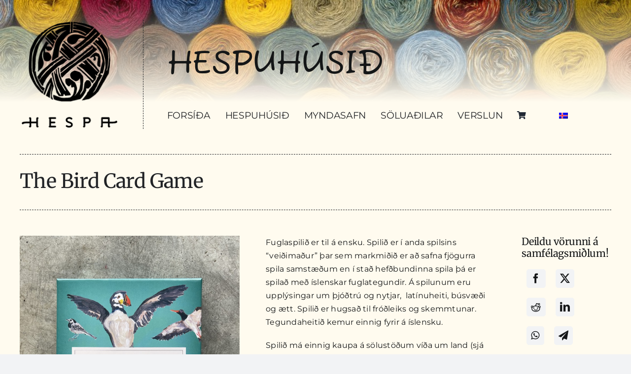

--- FILE ---
content_type: text/html; charset=UTF-8
request_url: https://hespa.is/product/the-flora-card-game-second-deck-enska-afrit/page/2/
body_size: 23555
content:
<!DOCTYPE html>
<html class="avada-html-layout-wide avada-html-header-position-top avada-is-100-percent-template" lang="is-IS" prefix="og: http://ogp.me/ns# fb: http://ogp.me/ns/fb#">
<head>
	<meta http-equiv="X-UA-Compatible" content="IE=edge" />
	<meta http-equiv="Content-Type" content="text/html; charset=utf-8"/>
	<meta name="viewport" content="width=device-width, initial-scale=1" />
	<meta name='robots' content='index, follow, max-image-preview:large, max-snippet:-1, max-video-preview:-1' />
<script>window._wca = window._wca || [];</script>

	<!-- This site is optimized with the Yoast SEO plugin v26.5 - https://yoast.com/wordpress/plugins/seo/ -->
	<title>The Bird Card Game - Hespuhúsið</title>
	<link rel="canonical" href="https://hespa.is/product/the-flora-card-game-second-deck-enska-afrit/" />
	<meta property="og:locale" content="is_IS" />
	<meta property="og:type" content="article" />
	<meta property="og:title" content="The Bird Card Game - Hespuhúsið" />
	<meta property="og:description" content="Fuglaspilið er til á ensku. Spilið er í anda spilsins [...]" />
	<meta property="og:url" content="https://hespa.is/product/the-flora-card-game-second-deck-enska-afrit/" />
	<meta property="og:site_name" content="Hespuhúsið" />
	<meta property="article:publisher" content="https://www.facebook.com/profile.php?id=100064276321345" />
	<meta property="article:modified_time" content="2023-06-02T17:33:08+00:00" />
	<meta property="og:image" content="https://hespa.is/wp-content/uploads/2023/06/Enska-Croppud-1.jpeg" />
	<meta property="og:image:width" content="1266" />
	<meta property="og:image:height" content="1611" />
	<meta property="og:image:type" content="image/jpeg" />
	<meta name="twitter:card" content="summary_large_image" />
	<meta name="twitter:label1" content="Est. reading time" />
	<meta name="twitter:data1" content="1 minute" />
	<script type="application/ld+json" class="yoast-schema-graph">{"@context":"https://schema.org","@graph":[{"@type":"WebPage","@id":"https://hespa.is/product/the-flora-card-game-second-deck-enska-afrit/","url":"https://hespa.is/product/the-flora-card-game-second-deck-enska-afrit/","name":"The Bird Card Game - Hespuhúsið","isPartOf":{"@id":"https://hespa.is/#website"},"primaryImageOfPage":{"@id":"https://hespa.is/product/the-flora-card-game-second-deck-enska-afrit/#primaryimage"},"image":{"@id":"https://hespa.is/product/the-flora-card-game-second-deck-enska-afrit/#primaryimage"},"thumbnailUrl":"https://hespa.is/wp-content/uploads/2023/06/Enska-Croppud-1.jpeg","datePublished":"2023-06-02T15:58:00+00:00","dateModified":"2023-06-02T17:33:08+00:00","breadcrumb":{"@id":"https://hespa.is/product/the-flora-card-game-second-deck-enska-afrit/#breadcrumb"},"inLanguage":"is","potentialAction":[{"@type":"ReadAction","target":["https://hespa.is/product/the-flora-card-game-second-deck-enska-afrit/"]}]},{"@type":"ImageObject","inLanguage":"is","@id":"https://hespa.is/product/the-flora-card-game-second-deck-enska-afrit/#primaryimage","url":"https://hespa.is/wp-content/uploads/2023/06/Enska-Croppud-1.jpeg","contentUrl":"https://hespa.is/wp-content/uploads/2023/06/Enska-Croppud-1.jpeg","width":1266,"height":1611},{"@type":"BreadcrumbList","@id":"https://hespa.is/product/the-flora-card-game-second-deck-enska-afrit/#breadcrumb","itemListElement":[{"@type":"ListItem","position":1,"name":"Home","item":"https://hespa.is/"},{"@type":"ListItem","position":2,"name":"Shop"}]},{"@type":"WebSite","@id":"https://hespa.is/#website","url":"https://hespa.is/","name":"Hespuhúsið","description":"Hespuhúsið","publisher":{"@id":"https://hespa.is/#organization"},"potentialAction":[{"@type":"SearchAction","target":{"@type":"EntryPoint","urlTemplate":"https://hespa.is/?s={search_term_string}"},"query-input":{"@type":"PropertyValueSpecification","valueRequired":true,"valueName":"search_term_string"}}],"inLanguage":"is"},{"@type":"Organization","@id":"https://hespa.is/#organization","name":"Hespuhúsið","url":"https://hespa.is/","logo":{"@type":"ImageObject","inLanguage":"is","@id":"https://hespa.is/#/schema/logo/image/","url":"https://hespa.is/wp-content/uploads/2022/10/Hespa-logo.png","contentUrl":"https://hespa.is/wp-content/uploads/2022/10/Hespa-logo.png","width":771,"height":848,"caption":"Hespuhúsið"},"image":{"@id":"https://hespa.is/#/schema/logo/image/"},"sameAs":["https://www.facebook.com/profile.php?id=100064276321345","https://www.instagram.com/hespaiceland/"]}]}</script>
	<!-- / Yoast SEO plugin. -->


<link rel='dns-prefetch' href='//stats.wp.com' />
<link rel='dns-prefetch' href='//capi-automation.s3.us-east-2.amazonaws.com' />
<link rel="alternate" type="application/rss+xml" title="Hespuhúsið &raquo; Straumur" href="https://hespa.is/feed/" />
<link rel="alternate" type="application/rss+xml" title="Hespuhúsið &raquo; Straumur athugasemda" href="https://hespa.is/comments/feed/" />
		
		
		
				<link rel="alternate" type="application/rss+xml" title="Hespuhúsið &raquo; The Bird Card Game Straumur athugasemda" href="https://hespa.is/product/the-flora-card-game-second-deck-enska-afrit/feed/" />
<link rel="alternate" title="oEmbed (JSON)" type="application/json+oembed" href="https://hespa.is/wp-json/oembed/1.0/embed?url=https%3A%2F%2Fhespa.is%2Fproduct%2Fthe-flora-card-game-second-deck-enska-afrit%2F" />
<link rel="alternate" title="oEmbed (XML)" type="text/xml+oembed" href="https://hespa.is/wp-json/oembed/1.0/embed?url=https%3A%2F%2Fhespa.is%2Fproduct%2Fthe-flora-card-game-second-deck-enska-afrit%2F&#038;format=xml" />
					<meta name="description" content="Fuglaspilið er til á ensku. Spilið er í anda spilsins “veiðimaður” þar sem markmiðið er að safna fjögurra spila samstæðum en í stað hefðbundinna spila þá er spilað með íslenskar fuglategundir. Á spilunum eru upplýsingar um þjóðtrú og nytjar,  latínuheiti, búsvæði og ætt. Spilið er hugsað til fróðleiks og skemmtunar. Tegundaheitið kemur"/>
				
		<meta property="og:locale" content="is_IS"/>
		<meta property="og:type" content="article"/>
		<meta property="og:site_name" content="Hespuhúsið"/>
		<meta property="og:title" content="The Bird Card Game - Hespuhúsið"/>
				<meta property="og:description" content="Fuglaspilið er til á ensku. Spilið er í anda spilsins “veiðimaður” þar sem markmiðið er að safna fjögurra spila samstæðum en í stað hefðbundinna spila þá er spilað með íslenskar fuglategundir. Á spilunum eru upplýsingar um þjóðtrú og nytjar,  latínuheiti, búsvæði og ætt. Spilið er hugsað til fróðleiks og skemmtunar. Tegundaheitið kemur"/>
				<meta property="og:url" content="https://hespa.is/product/the-flora-card-game-second-deck-enska-afrit/"/>
													<meta property="article:modified_time" content="2023-06-02T17:33:08+00:00"/>
											<meta property="og:image" content="https://hespa.is/wp-content/uploads/2023/06/Enska-Croppud-1.jpeg"/>
		<meta property="og:image:width" content="1266"/>
		<meta property="og:image:height" content="1611"/>
		<meta property="og:image:type" content="image/jpeg"/>
				<style id='wp-img-auto-sizes-contain-inline-css' type='text/css'>
img:is([sizes=auto i],[sizes^="auto," i]){contain-intrinsic-size:3000px 1500px}
/*# sourceURL=wp-img-auto-sizes-contain-inline-css */
</style>
<link rel='stylesheet' id='twb-open-sans-css' href='https://fonts.googleapis.com/css?family=Open+Sans%3A300%2C400%2C500%2C600%2C700%2C800&#038;display=swap&#038;ver=6.9' type='text/css' media='all' />
<link rel='stylesheet' id='twbbwg-global-css' href='https://hespa.is/wp-content/plugins/photo-gallery/booster/assets/css/global.css?ver=1.0.0' type='text/css' media='all' />
<style id='wp-emoji-styles-inline-css' type='text/css'>

	img.wp-smiley, img.emoji {
		display: inline !important;
		border: none !important;
		box-shadow: none !important;
		height: 1em !important;
		width: 1em !important;
		margin: 0 0.07em !important;
		vertical-align: -0.1em !important;
		background: none !important;
		padding: 0 !important;
	}
/*# sourceURL=wp-emoji-styles-inline-css */
</style>
<link rel='stylesheet' id='wp-block-library-css' href='https://hespa.is/wp-includes/css/dist/block-library/style.min.css?ver=2b3b6e2c484f18402ffeb91e070e0ffa' type='text/css' media='all' />
<style id='global-styles-inline-css' type='text/css'>
:root{--wp--preset--aspect-ratio--square: 1;--wp--preset--aspect-ratio--4-3: 4/3;--wp--preset--aspect-ratio--3-4: 3/4;--wp--preset--aspect-ratio--3-2: 3/2;--wp--preset--aspect-ratio--2-3: 2/3;--wp--preset--aspect-ratio--16-9: 16/9;--wp--preset--aspect-ratio--9-16: 9/16;--wp--preset--color--black: #000000;--wp--preset--color--cyan-bluish-gray: #abb8c3;--wp--preset--color--white: #ffffff;--wp--preset--color--pale-pink: #f78da7;--wp--preset--color--vivid-red: #cf2e2e;--wp--preset--color--luminous-vivid-orange: #ff6900;--wp--preset--color--luminous-vivid-amber: #fcb900;--wp--preset--color--light-green-cyan: #7bdcb5;--wp--preset--color--vivid-green-cyan: #00d084;--wp--preset--color--pale-cyan-blue: #8ed1fc;--wp--preset--color--vivid-cyan-blue: #0693e3;--wp--preset--color--vivid-purple: #9b51e0;--wp--preset--color--awb-color-1: #ffffff;--wp--preset--color--awb-color-2: #f9f9fb;--wp--preset--color--awb-color-3: #f2f3f5;--wp--preset--color--awb-color-4: #fffbef;--wp--preset--color--awb-color-5: #198fd9;--wp--preset--color--awb-color-6: #434549;--wp--preset--color--awb-color-7: #212326;--wp--preset--color--awb-color-8: #141617;--wp--preset--gradient--vivid-cyan-blue-to-vivid-purple: linear-gradient(135deg,rgb(6,147,227) 0%,rgb(155,81,224) 100%);--wp--preset--gradient--light-green-cyan-to-vivid-green-cyan: linear-gradient(135deg,rgb(122,220,180) 0%,rgb(0,208,130) 100%);--wp--preset--gradient--luminous-vivid-amber-to-luminous-vivid-orange: linear-gradient(135deg,rgb(252,185,0) 0%,rgb(255,105,0) 100%);--wp--preset--gradient--luminous-vivid-orange-to-vivid-red: linear-gradient(135deg,rgb(255,105,0) 0%,rgb(207,46,46) 100%);--wp--preset--gradient--very-light-gray-to-cyan-bluish-gray: linear-gradient(135deg,rgb(238,238,238) 0%,rgb(169,184,195) 100%);--wp--preset--gradient--cool-to-warm-spectrum: linear-gradient(135deg,rgb(74,234,220) 0%,rgb(151,120,209) 20%,rgb(207,42,186) 40%,rgb(238,44,130) 60%,rgb(251,105,98) 80%,rgb(254,248,76) 100%);--wp--preset--gradient--blush-light-purple: linear-gradient(135deg,rgb(255,206,236) 0%,rgb(152,150,240) 100%);--wp--preset--gradient--blush-bordeaux: linear-gradient(135deg,rgb(254,205,165) 0%,rgb(254,45,45) 50%,rgb(107,0,62) 100%);--wp--preset--gradient--luminous-dusk: linear-gradient(135deg,rgb(255,203,112) 0%,rgb(199,81,192) 50%,rgb(65,88,208) 100%);--wp--preset--gradient--pale-ocean: linear-gradient(135deg,rgb(255,245,203) 0%,rgb(182,227,212) 50%,rgb(51,167,181) 100%);--wp--preset--gradient--electric-grass: linear-gradient(135deg,rgb(202,248,128) 0%,rgb(113,206,126) 100%);--wp--preset--gradient--midnight: linear-gradient(135deg,rgb(2,3,129) 0%,rgb(40,116,252) 100%);--wp--preset--font-size--small: 12px;--wp--preset--font-size--medium: 20px;--wp--preset--font-size--large: 24px;--wp--preset--font-size--x-large: 42px;--wp--preset--font-size--normal: 16px;--wp--preset--font-size--xlarge: 32px;--wp--preset--font-size--huge: 48px;--wp--preset--spacing--20: 0.44rem;--wp--preset--spacing--30: 0.67rem;--wp--preset--spacing--40: 1rem;--wp--preset--spacing--50: 1.5rem;--wp--preset--spacing--60: 2.25rem;--wp--preset--spacing--70: 3.38rem;--wp--preset--spacing--80: 5.06rem;--wp--preset--shadow--natural: 6px 6px 9px rgba(0, 0, 0, 0.2);--wp--preset--shadow--deep: 12px 12px 50px rgba(0, 0, 0, 0.4);--wp--preset--shadow--sharp: 6px 6px 0px rgba(0, 0, 0, 0.2);--wp--preset--shadow--outlined: 6px 6px 0px -3px rgb(255, 255, 255), 6px 6px rgb(0, 0, 0);--wp--preset--shadow--crisp: 6px 6px 0px rgb(0, 0, 0);}:where(.is-layout-flex){gap: 0.5em;}:where(.is-layout-grid){gap: 0.5em;}body .is-layout-flex{display: flex;}.is-layout-flex{flex-wrap: wrap;align-items: center;}.is-layout-flex > :is(*, div){margin: 0;}body .is-layout-grid{display: grid;}.is-layout-grid > :is(*, div){margin: 0;}:where(.wp-block-columns.is-layout-flex){gap: 2em;}:where(.wp-block-columns.is-layout-grid){gap: 2em;}:where(.wp-block-post-template.is-layout-flex){gap: 1.25em;}:where(.wp-block-post-template.is-layout-grid){gap: 1.25em;}.has-black-color{color: var(--wp--preset--color--black) !important;}.has-cyan-bluish-gray-color{color: var(--wp--preset--color--cyan-bluish-gray) !important;}.has-white-color{color: var(--wp--preset--color--white) !important;}.has-pale-pink-color{color: var(--wp--preset--color--pale-pink) !important;}.has-vivid-red-color{color: var(--wp--preset--color--vivid-red) !important;}.has-luminous-vivid-orange-color{color: var(--wp--preset--color--luminous-vivid-orange) !important;}.has-luminous-vivid-amber-color{color: var(--wp--preset--color--luminous-vivid-amber) !important;}.has-light-green-cyan-color{color: var(--wp--preset--color--light-green-cyan) !important;}.has-vivid-green-cyan-color{color: var(--wp--preset--color--vivid-green-cyan) !important;}.has-pale-cyan-blue-color{color: var(--wp--preset--color--pale-cyan-blue) !important;}.has-vivid-cyan-blue-color{color: var(--wp--preset--color--vivid-cyan-blue) !important;}.has-vivid-purple-color{color: var(--wp--preset--color--vivid-purple) !important;}.has-black-background-color{background-color: var(--wp--preset--color--black) !important;}.has-cyan-bluish-gray-background-color{background-color: var(--wp--preset--color--cyan-bluish-gray) !important;}.has-white-background-color{background-color: var(--wp--preset--color--white) !important;}.has-pale-pink-background-color{background-color: var(--wp--preset--color--pale-pink) !important;}.has-vivid-red-background-color{background-color: var(--wp--preset--color--vivid-red) !important;}.has-luminous-vivid-orange-background-color{background-color: var(--wp--preset--color--luminous-vivid-orange) !important;}.has-luminous-vivid-amber-background-color{background-color: var(--wp--preset--color--luminous-vivid-amber) !important;}.has-light-green-cyan-background-color{background-color: var(--wp--preset--color--light-green-cyan) !important;}.has-vivid-green-cyan-background-color{background-color: var(--wp--preset--color--vivid-green-cyan) !important;}.has-pale-cyan-blue-background-color{background-color: var(--wp--preset--color--pale-cyan-blue) !important;}.has-vivid-cyan-blue-background-color{background-color: var(--wp--preset--color--vivid-cyan-blue) !important;}.has-vivid-purple-background-color{background-color: var(--wp--preset--color--vivid-purple) !important;}.has-black-border-color{border-color: var(--wp--preset--color--black) !important;}.has-cyan-bluish-gray-border-color{border-color: var(--wp--preset--color--cyan-bluish-gray) !important;}.has-white-border-color{border-color: var(--wp--preset--color--white) !important;}.has-pale-pink-border-color{border-color: var(--wp--preset--color--pale-pink) !important;}.has-vivid-red-border-color{border-color: var(--wp--preset--color--vivid-red) !important;}.has-luminous-vivid-orange-border-color{border-color: var(--wp--preset--color--luminous-vivid-orange) !important;}.has-luminous-vivid-amber-border-color{border-color: var(--wp--preset--color--luminous-vivid-amber) !important;}.has-light-green-cyan-border-color{border-color: var(--wp--preset--color--light-green-cyan) !important;}.has-vivid-green-cyan-border-color{border-color: var(--wp--preset--color--vivid-green-cyan) !important;}.has-pale-cyan-blue-border-color{border-color: var(--wp--preset--color--pale-cyan-blue) !important;}.has-vivid-cyan-blue-border-color{border-color: var(--wp--preset--color--vivid-cyan-blue) !important;}.has-vivid-purple-border-color{border-color: var(--wp--preset--color--vivid-purple) !important;}.has-vivid-cyan-blue-to-vivid-purple-gradient-background{background: var(--wp--preset--gradient--vivid-cyan-blue-to-vivid-purple) !important;}.has-light-green-cyan-to-vivid-green-cyan-gradient-background{background: var(--wp--preset--gradient--light-green-cyan-to-vivid-green-cyan) !important;}.has-luminous-vivid-amber-to-luminous-vivid-orange-gradient-background{background: var(--wp--preset--gradient--luminous-vivid-amber-to-luminous-vivid-orange) !important;}.has-luminous-vivid-orange-to-vivid-red-gradient-background{background: var(--wp--preset--gradient--luminous-vivid-orange-to-vivid-red) !important;}.has-very-light-gray-to-cyan-bluish-gray-gradient-background{background: var(--wp--preset--gradient--very-light-gray-to-cyan-bluish-gray) !important;}.has-cool-to-warm-spectrum-gradient-background{background: var(--wp--preset--gradient--cool-to-warm-spectrum) !important;}.has-blush-light-purple-gradient-background{background: var(--wp--preset--gradient--blush-light-purple) !important;}.has-blush-bordeaux-gradient-background{background: var(--wp--preset--gradient--blush-bordeaux) !important;}.has-luminous-dusk-gradient-background{background: var(--wp--preset--gradient--luminous-dusk) !important;}.has-pale-ocean-gradient-background{background: var(--wp--preset--gradient--pale-ocean) !important;}.has-electric-grass-gradient-background{background: var(--wp--preset--gradient--electric-grass) !important;}.has-midnight-gradient-background{background: var(--wp--preset--gradient--midnight) !important;}.has-small-font-size{font-size: var(--wp--preset--font-size--small) !important;}.has-medium-font-size{font-size: var(--wp--preset--font-size--medium) !important;}.has-large-font-size{font-size: var(--wp--preset--font-size--large) !important;}.has-x-large-font-size{font-size: var(--wp--preset--font-size--x-large) !important;}
/*# sourceURL=global-styles-inline-css */
</style>

<style id='classic-theme-styles-inline-css' type='text/css'>
/*! This file is auto-generated */
.wp-block-button__link{color:#fff;background-color:#32373c;border-radius:9999px;box-shadow:none;text-decoration:none;padding:calc(.667em + 2px) calc(1.333em + 2px);font-size:1.125em}.wp-block-file__button{background:#32373c;color:#fff;text-decoration:none}
/*# sourceURL=/wp-includes/css/classic-themes.min.css */
</style>
<link rel='stylesheet' id='bwg_fonts-css' href='https://hespa.is/wp-content/plugins/photo-gallery/css/bwg-fonts/fonts.css?ver=0.0.1' type='text/css' media='all' />
<link rel='stylesheet' id='sumoselect-css' href='https://hespa.is/wp-content/plugins/photo-gallery/css/sumoselect.min.css?ver=3.4.6' type='text/css' media='all' />
<link rel='stylesheet' id='mCustomScrollbar-css' href='https://hespa.is/wp-content/plugins/photo-gallery/css/jquery.mCustomScrollbar.min.css?ver=3.1.5' type='text/css' media='all' />
<link rel='stylesheet' id='bwg_googlefonts-css' href='https://fonts.googleapis.com/css?family=Ubuntu&#038;subset=greek,latin,greek-ext,vietnamese,cyrillic-ext,latin-ext,cyrillic' type='text/css' media='all' />
<link rel='stylesheet' id='bwg_frontend-css' href='https://hespa.is/wp-content/plugins/photo-gallery/css/styles.min.css?ver=1.8.35' type='text/css' media='all' />
<link rel='stylesheet' id='photoswipe-css' href='https://hespa.is/wp-content/plugins/woocommerce/assets/css/photoswipe/photoswipe.min.css?ver=10.3.7' type='text/css' media='all' />
<link rel='stylesheet' id='photoswipe-default-skin-css' href='https://hespa.is/wp-content/plugins/woocommerce/assets/css/photoswipe/default-skin/default-skin.min.css?ver=10.3.7' type='text/css' media='all' />
<style id='woocommerce-inline-inline-css' type='text/css'>
.woocommerce form .form-row .required { visibility: visible; }
/*# sourceURL=woocommerce-inline-inline-css */
</style>
<link rel='stylesheet' id='wpml-menu-item-0-css' href='//hespa.is/wp-content/plugins/sitepress-multilingual-cms/templates/language-switchers/menu-item/style.min.css?ver=1' type='text/css' media='all' />
<link rel='stylesheet' id='brands-styles-css' href='https://hespa.is/wp-content/plugins/woocommerce/assets/css/brands.css?ver=10.3.7' type='text/css' media='all' />
<link rel='stylesheet' id='fusion-dynamic-css-css' href='https://hespa.is/wp-content/uploads/fusion-styles/c3fd8b33667458c022ecbfc7e2b822e6.min.css?ver=3.14' type='text/css' media='all' />
<script type="text/javascript" src="https://hespa.is/wp-includes/js/jquery/jquery.min.js?ver=3.7.1" id="jquery-core-js"></script>
<script type="text/javascript" src="https://hespa.is/wp-includes/js/jquery/jquery-migrate.min.js?ver=3.4.1" id="jquery-migrate-js"></script>
<script type="text/javascript" src="https://hespa.is/wp-content/plugins/photo-gallery/booster/assets/js/circle-progress.js?ver=1.2.2" id="twbbwg-circle-js"></script>
<script type="text/javascript" id="twbbwg-global-js-extra">
/* <![CDATA[ */
var twb = {"nonce":"857b89dc56","ajax_url":"https://hespa.is/wp-admin/admin-ajax.php","plugin_url":"https://hespa.is/wp-content/plugins/photo-gallery/booster","href":"https://hespa.is/wp-admin/admin.php?page=twbbwg_photo-gallery"};
var twb = {"nonce":"857b89dc56","ajax_url":"https://hespa.is/wp-admin/admin-ajax.php","plugin_url":"https://hespa.is/wp-content/plugins/photo-gallery/booster","href":"https://hespa.is/wp-admin/admin.php?page=twbbwg_photo-gallery"};
//# sourceURL=twbbwg-global-js-extra
/* ]]> */
</script>
<script type="text/javascript" src="https://hespa.is/wp-content/plugins/photo-gallery/booster/assets/js/global.js?ver=1.0.0" id="twbbwg-global-js"></script>
<script type="text/javascript" id="wpml-cookie-js-extra">
/* <![CDATA[ */
var wpml_cookies = {"wp-wpml_current_language":{"value":"is","expires":1,"path":"/"}};
var wpml_cookies = {"wp-wpml_current_language":{"value":"is","expires":1,"path":"/"}};
//# sourceURL=wpml-cookie-js-extra
/* ]]> */
</script>
<script type="text/javascript" src="https://hespa.is/wp-content/plugins/sitepress-multilingual-cms/res/js/cookies/language-cookie.js?ver=4.5.14" id="wpml-cookie-js"></script>
<script type="text/javascript" src="https://hespa.is/wp-content/plugins/photo-gallery/js/jquery.sumoselect.min.js?ver=3.4.6" id="sumoselect-js"></script>
<script type="text/javascript" src="https://hespa.is/wp-content/plugins/photo-gallery/js/tocca.min.js?ver=2.0.9" id="bwg_mobile-js"></script>
<script type="text/javascript" src="https://hespa.is/wp-content/plugins/photo-gallery/js/jquery.mCustomScrollbar.concat.min.js?ver=3.1.5" id="mCustomScrollbar-js"></script>
<script type="text/javascript" src="https://hespa.is/wp-content/plugins/photo-gallery/js/jquery.fullscreen.min.js?ver=0.6.0" id="jquery-fullscreen-js"></script>
<script type="text/javascript" id="bwg_frontend-js-extra">
/* <![CDATA[ */
var bwg_objectsL10n = {"bwg_field_required":"field is required.","bwg_mail_validation":"This is not a valid email address.","bwg_search_result":"There are no images matching your search.","bwg_select_tag":"Select Tag","bwg_order_by":"Order By","bwg_search":"Search","bwg_show_ecommerce":"Show Ecommerce","bwg_hide_ecommerce":"Hide Ecommerce","bwg_show_comments":"Show Comments","bwg_hide_comments":"Hide Comments","bwg_restore":"Restore","bwg_maximize":"Maximize","bwg_fullscreen":"Fullscreen","bwg_exit_fullscreen":"Exit Fullscreen","bwg_search_tag":"SEARCH...","bwg_tag_no_match":"No tags found","bwg_all_tags_selected":"All tags selected","bwg_tags_selected":"tags selected","play":"Play","pause":"Pause","is_pro":"","bwg_play":"Play","bwg_pause":"Pause","bwg_hide_info":"Hide info","bwg_show_info":"Show info","bwg_hide_rating":"Hide rating","bwg_show_rating":"Show rating","ok":"Ok","cancel":"Cancel","select_all":"Select all","lazy_load":"0","lazy_loader":"https://hespa.is/wp-content/plugins/photo-gallery/images/ajax_loader.png","front_ajax":"0","bwg_tag_see_all":"see all tags","bwg_tag_see_less":"see less tags"};
//# sourceURL=bwg_frontend-js-extra
/* ]]> */
</script>
<script type="text/javascript" src="https://hespa.is/wp-content/plugins/photo-gallery/js/scripts.min.js?ver=1.8.35" id="bwg_frontend-js"></script>
<script type="text/javascript" src="https://hespa.is/wp-content/plugins/woocommerce/assets/js/jquery-blockui/jquery.blockUI.min.js?ver=2.7.0-wc.10.3.7" id="wc-jquery-blockui-js" defer="defer" data-wp-strategy="defer"></script>
<script type="text/javascript" id="wc-add-to-cart-js-extra">
/* <![CDATA[ */
var wc_add_to_cart_params = {"ajax_url":"/wp-admin/admin-ajax.php","wc_ajax_url":"/?wc-ajax=%%endpoint%%","i18n_view_cart":"Sko\u00f0a k\u00f6rfu","cart_url":"https://hespa.is/cart/","is_cart":"","cart_redirect_after_add":"no"};
//# sourceURL=wc-add-to-cart-js-extra
/* ]]> */
</script>
<script type="text/javascript" src="https://hespa.is/wp-content/plugins/woocommerce/assets/js/frontend/add-to-cart.min.js?ver=10.3.7" id="wc-add-to-cart-js" defer="defer" data-wp-strategy="defer"></script>
<script type="text/javascript" src="https://hespa.is/wp-content/plugins/woocommerce/assets/js/zoom/jquery.zoom.min.js?ver=1.7.21-wc.10.3.7" id="wc-zoom-js" defer="defer" data-wp-strategy="defer"></script>
<script type="text/javascript" src="https://hespa.is/wp-content/plugins/woocommerce/assets/js/flexslider/jquery.flexslider.min.js?ver=2.7.2-wc.10.3.7" id="wc-flexslider-js" defer="defer" data-wp-strategy="defer"></script>
<script type="text/javascript" src="https://hespa.is/wp-content/plugins/woocommerce/assets/js/photoswipe/photoswipe.min.js?ver=4.1.1-wc.10.3.7" id="wc-photoswipe-js" defer="defer" data-wp-strategy="defer"></script>
<script type="text/javascript" src="https://hespa.is/wp-content/plugins/woocommerce/assets/js/photoswipe/photoswipe-ui-default.min.js?ver=4.1.1-wc.10.3.7" id="wc-photoswipe-ui-default-js" defer="defer" data-wp-strategy="defer"></script>
<script type="text/javascript" id="wc-single-product-js-extra">
/* <![CDATA[ */
var wc_single_product_params = {"i18n_required_rating_text":"Gef\u00f0u einkunn","i18n_rating_options":["1 of 5 stars","2 of 5 stars","3 of 5 stars","4 of 5 stars","5 of 5 stars"],"i18n_product_gallery_trigger_text":"View full-screen image gallery","review_rating_required":"yes","flexslider":{"rtl":false,"animation":"slide","smoothHeight":true,"directionNav":true,"controlNav":"thumbnails","slideshow":false,"animationSpeed":500,"animationLoop":true,"allowOneSlide":false,"prevText":"\u003Ci class=\"awb-icon-angle-left\"\u003E\u003C/i\u003E","nextText":"\u003Ci class=\"awb-icon-angle-right\"\u003E\u003C/i\u003E"},"zoom_enabled":"1","zoom_options":[],"photoswipe_enabled":"1","photoswipe_options":{"shareEl":false,"closeOnScroll":false,"history":false,"hideAnimationDuration":0,"showAnimationDuration":0},"flexslider_enabled":"1"};
//# sourceURL=wc-single-product-js-extra
/* ]]> */
</script>
<script type="text/javascript" src="https://hespa.is/wp-content/plugins/woocommerce/assets/js/frontend/single-product.min.js?ver=10.3.7" id="wc-single-product-js" defer="defer" data-wp-strategy="defer"></script>
<script type="text/javascript" src="https://hespa.is/wp-content/plugins/woocommerce/assets/js/js-cookie/js.cookie.min.js?ver=2.1.4-wc.10.3.7" id="wc-js-cookie-js" defer="defer" data-wp-strategy="defer"></script>
<script type="text/javascript" id="woocommerce-js-extra">
/* <![CDATA[ */
var woocommerce_params = {"ajax_url":"/wp-admin/admin-ajax.php","wc_ajax_url":"/?wc-ajax=%%endpoint%%","i18n_password_show":"Show password","i18n_password_hide":"Hide password"};
//# sourceURL=woocommerce-js-extra
/* ]]> */
</script>
<script type="text/javascript" src="https://hespa.is/wp-content/plugins/woocommerce/assets/js/frontend/woocommerce.min.js?ver=10.3.7" id="woocommerce-js" defer="defer" data-wp-strategy="defer"></script>
<script type="text/javascript" src="https://stats.wp.com/s-202603.js" id="woocommerce-analytics-js" defer="defer" data-wp-strategy="defer"></script>
<link rel="https://api.w.org/" href="https://hespa.is/wp-json/" /><link rel="alternate" title="JSON" type="application/json" href="https://hespa.is/wp-json/wp/v2/product/757" /><link rel="EditURI" type="application/rsd+xml" title="RSD" href="https://hespa.is/xmlrpc.php?rsd" />
<meta name="generator" content="WPML ver:4.5.14 stt:1,26;" />
	<style>img#wpstats{display:none}</style>
		<link rel="preload" href="https://hespa.is/wp-content/themes/Avada/includes/lib/assets/fonts/icomoon/awb-icons.woff" as="font" type="font/woff" crossorigin><link rel="preload" href="//hespa.is/wp-content/themes/Avada/includes/lib/assets/fonts/fontawesome/webfonts/fa-brands-400.woff2" as="font" type="font/woff2" crossorigin><link rel="preload" href="//hespa.is/wp-content/themes/Avada/includes/lib/assets/fonts/fontawesome/webfonts/fa-regular-400.woff2" as="font" type="font/woff2" crossorigin><link rel="preload" href="//hespa.is/wp-content/themes/Avada/includes/lib/assets/fonts/fontawesome/webfonts/fa-solid-900.woff2" as="font" type="font/woff2" crossorigin><style type="text/css" id="css-fb-visibility">@media screen and (max-width: 640px){.fusion-no-small-visibility{display:none !important;}body .sm-text-align-center{text-align:center !important;}body .sm-text-align-left{text-align:left !important;}body .sm-text-align-right{text-align:right !important;}body .sm-text-align-justify{text-align:justify !important;}body .sm-flex-align-center{justify-content:center !important;}body .sm-flex-align-flex-start{justify-content:flex-start !important;}body .sm-flex-align-flex-end{justify-content:flex-end !important;}body .sm-mx-auto{margin-left:auto !important;margin-right:auto !important;}body .sm-ml-auto{margin-left:auto !important;}body .sm-mr-auto{margin-right:auto !important;}body .fusion-absolute-position-small{position:absolute;top:auto;width:100%;}.awb-sticky.awb-sticky-small{ position: sticky; top: var(--awb-sticky-offset,0); }}@media screen and (min-width: 641px) and (max-width: 1024px){.fusion-no-medium-visibility{display:none !important;}body .md-text-align-center{text-align:center !important;}body .md-text-align-left{text-align:left !important;}body .md-text-align-right{text-align:right !important;}body .md-text-align-justify{text-align:justify !important;}body .md-flex-align-center{justify-content:center !important;}body .md-flex-align-flex-start{justify-content:flex-start !important;}body .md-flex-align-flex-end{justify-content:flex-end !important;}body .md-mx-auto{margin-left:auto !important;margin-right:auto !important;}body .md-ml-auto{margin-left:auto !important;}body .md-mr-auto{margin-right:auto !important;}body .fusion-absolute-position-medium{position:absolute;top:auto;width:100%;}.awb-sticky.awb-sticky-medium{ position: sticky; top: var(--awb-sticky-offset,0); }}@media screen and (min-width: 1025px){.fusion-no-large-visibility{display:none !important;}body .lg-text-align-center{text-align:center !important;}body .lg-text-align-left{text-align:left !important;}body .lg-text-align-right{text-align:right !important;}body .lg-text-align-justify{text-align:justify !important;}body .lg-flex-align-center{justify-content:center !important;}body .lg-flex-align-flex-start{justify-content:flex-start !important;}body .lg-flex-align-flex-end{justify-content:flex-end !important;}body .lg-mx-auto{margin-left:auto !important;margin-right:auto !important;}body .lg-ml-auto{margin-left:auto !important;}body .lg-mr-auto{margin-right:auto !important;}body .fusion-absolute-position-large{position:absolute;top:auto;width:100%;}.awb-sticky.awb-sticky-large{ position: sticky; top: var(--awb-sticky-offset,0); }}</style>	<noscript><style>.woocommerce-product-gallery{ opacity: 1 !important; }</style></noscript>
	
<!-- Meta Pixel Code -->
<script type='text/javascript'>
!function(f,b,e,v,n,t,s){if(f.fbq)return;n=f.fbq=function(){n.callMethod?
n.callMethod.apply(n,arguments):n.queue.push(arguments)};if(!f._fbq)f._fbq=n;
n.push=n;n.loaded=!0;n.version='2.0';n.queue=[];t=b.createElement(e);t.async=!0;
t.src=v;s=b.getElementsByTagName(e)[0];s.parentNode.insertBefore(t,s)}(window,
document,'script','https://connect.facebook.net/en_US/fbevents.js');
</script>
<!-- End Meta Pixel Code -->
<script type='text/javascript'>var url = window.location.origin + '?ob=open-bridge';
            fbq('set', 'openbridge', '7360862343946851', url);
fbq('init', '7360862343946851', {}, {
    "agent": "wordpress-6.9-4.1.5"
})</script><script type='text/javascript'>
    fbq('track', 'PageView', []);
  </script>			<script  type="text/javascript">
				!function(f,b,e,v,n,t,s){if(f.fbq)return;n=f.fbq=function(){n.callMethod?
					n.callMethod.apply(n,arguments):n.queue.push(arguments)};if(!f._fbq)f._fbq=n;
					n.push=n;n.loaded=!0;n.version='2.0';n.queue=[];t=b.createElement(e);t.async=!0;
					t.src=v;s=b.getElementsByTagName(e)[0];s.parentNode.insertBefore(t,s)}(window,
					document,'script','https://connect.facebook.net/en_US/fbevents.js');
			</script>
			<!-- WooCommerce Facebook Integration Begin -->
			<script  type="text/javascript">

				fbq('init', '7360862343946851', {}, {
    "agent": "woocommerce_0-10.3.7-3.5.14"
});

				document.addEventListener( 'DOMContentLoaded', function() {
					// Insert placeholder for events injected when a product is added to the cart through AJAX.
					document.body.insertAdjacentHTML( 'beforeend', '<div class=\"wc-facebook-pixel-event-placeholder\"></div>' );
				}, false );

			</script>
			<!-- WooCommerce Facebook Integration End -->
					<script type="text/javascript">
			var doc = document.documentElement;
			doc.setAttribute( 'data-useragent', navigator.userAgent );
		</script>
		
	<link rel='stylesheet' id='wc-blocks-style-css' href='https://hespa.is/wp-content/plugins/woocommerce/assets/client/blocks/wc-blocks.css?ver=wc-10.3.7' type='text/css' media='all' />
</head>

<body data-rsssl=1 class="paged wp-singular product-template-default single single-product postid-757 wp-custom-logo paged-2 single-paged-2 wp-theme-Avada theme-Avada woocommerce woocommerce-page woocommerce-no-js fusion-image-hovers fusion-pagination-sizing fusion-button_type-flat fusion-button_span-no fusion-button_gradient-linear avada-image-rollover-circle-yes avada-image-rollover-yes avada-image-rollover-direction-left fusion-body ltr fusion-sticky-header no-tablet-sticky-header no-mobile-sticky-header no-mobile-slidingbar no-mobile-totop avada-has-rev-slider-styles fusion-disable-outline fusion-sub-menu-fade mobile-logo-pos-left layout-wide-mode avada-has-boxed-modal-shadow- layout-scroll-offset-full avada-has-zero-margin-offset-top fusion-top-header menu-text-align-center fusion-woo-product-design-classic fusion-woo-shop-page-columns-4 fusion-woo-related-columns-4 fusion-woo-archive-page-columns-3 avada-has-woo-gallery-disabled woo-sale-badge-circle woo-outofstock-badge-top_bar mobile-menu-design-classic fusion-show-pagination-text fusion-header-layout-v1 avada-responsive avada-footer-fx-none avada-menu-highlight-style-bar fusion-search-form-clean fusion-main-menu-search-overlay fusion-avatar-circle avada-dropdown-styles avada-blog-layout-large avada-blog-archive-layout-large avada-header-shadow-no avada-menu-icon-position-left avada-has-megamenu-shadow avada-has-mobile-menu-search avada-has-main-nav-search-icon avada-has-breadcrumb-mobile-hidden avada-has-titlebar-hide avada-header-border-color-full-transparent avada-has-pagination-width_height avada-flyout-menu-direction-fade avada-ec-views-v1" data-awb-post-id="757">
	
<!-- Meta Pixel Code -->
<noscript>
<img height="1" width="1" style="display:none" alt="fbpx"
src="https://www.facebook.com/tr?id=7360862343946851&ev=PageView&noscript=1" />
</noscript>
<!-- End Meta Pixel Code -->
	<a class="skip-link screen-reader-text" href="#content">Skip to content</a>

	<div id="boxed-wrapper">
		
		<div id="wrapper" class="fusion-wrapper">
			<div id="home" style="position:relative;top:-1px;"></div>
												<div class="fusion-tb-header"><div class="fusion-bg-parallax" data-bg-align="center center" data-direction="up" data-mute="false" data-opacity="100" data-velocity="-0.3" data-mobile-enabled="false" data-break_parents="0" data-bg-image="https://hespa.is/wp-content/uploads/2022/10/puslbandloka-1024x771.jpg" data-bg-repeat="false" data-bg-gradient-type="linear" data-bg-gradient-angle="0" data-bg-gradient-start-color="var(--awb-color4)" data-bg-gradient-start-position="61" data-bg-gradient-end-color="rgba(255,255,255,0)" data-bg-gradient-end-position="100" data-bg-radial-direction="center center" ></div><div class="fusion-fullwidth fullwidth-box fusion-builder-row-1 fusion-flex-container has-pattern-background has-mask-background fusion-parallax-up nonhundred-percent-fullwidth non-hundred-percent-height-scrolling fusion-custom-z-index" style="--awb-border-radius-top-left:0px;--awb-border-radius-top-right:0px;--awb-border-radius-bottom-right:0px;--awb-border-radius-bottom-left:0px;--awb-overflow:auto;--awb-z-index:1;--awb-padding-top:40px;--awb-padding-bottom:31px;--awb-padding-bottom-small:0px;--awb-background-image:linear-gradient(0deg, var(--awb-color4) 61%,rgba(255,255,255,0) 100%),url(https://hespa.is/wp-content/uploads/2022/10/puslbandloka-1024x771.jpg);;--awb-background-size:cover;--awb-flex-wrap:wrap;" ><div class="fusion-builder-row fusion-row fusion-flex-align-items-stretch fusion-flex-justify-content-space-around fusion-flex-content-wrap" style="max-width:1248px;margin-left: calc(-4% / 2 );margin-right: calc(-4% / 2 );"><div class="fusion-layout-column fusion_builder_column fusion-builder-column-0 fusion_builder_column_1_5 1_5 fusion-flex-column" style="--awb-bg-size:cover;--awb-width-large:20%;--awb-margin-top-large:0px;--awb-spacing-right-large:9.6%;--awb-margin-bottom-large:20px;--awb-spacing-left-large:9.6%;--awb-width-medium:20%;--awb-order-medium:0;--awb-spacing-right-medium:9.6%;--awb-spacing-left-medium:9.6%;--awb-width-small:50%;--awb-order-small:0;--awb-spacing-right-small:3.84%;--awb-spacing-left-small:3.84%;"><div class="fusion-column-wrapper fusion-column-has-shadow fusion-flex-justify-content-flex-start fusion-content-layout-column"><div class="fusion-image-element sm-text-align-left" style="--awb-caption-title-font-family:var(--h2_typography-font-family);--awb-caption-title-font-weight:var(--h2_typography-font-weight);--awb-caption-title-font-style:var(--h2_typography-font-style);--awb-caption-title-size:var(--h2_typography-font-size);--awb-caption-title-transform:var(--h2_typography-text-transform);--awb-caption-title-line-height:var(--h2_typography-line-height);--awb-caption-title-letter-spacing:var(--h2_typography-letter-spacing);"><span class=" fusion-imageframe imageframe-none imageframe-1 hover-type-none" style="border-radius:10px;"><a class="fusion-no-lightbox" href="/" target="_self" aria-label="Hespa logo"><img fetchpriority="high" decoding="async" width="771" height="848" src="https://hespa.is/wp-content/uploads/2022/10/Hespa-logo.png" alt class="img-responsive wp-image-15" srcset="https://hespa.is/wp-content/uploads/2022/10/Hespa-logo-200x220.png 200w, https://hespa.is/wp-content/uploads/2022/10/Hespa-logo-400x440.png 400w, https://hespa.is/wp-content/uploads/2022/10/Hespa-logo-600x660.png 600w, https://hespa.is/wp-content/uploads/2022/10/Hespa-logo.png 771w" sizes="(max-width: 640px) 100vw, 200px" /></a></span></div></div></div><div class="fusion-layout-column fusion_builder_column fusion-builder-column-1 fusion_builder_column_4_5 4_5 fusion-flex-column fusion-no-small-visibility" style="--awb-padding-left:40px;--awb-bg-size:cover;--awb-border-color:var(--awb-color7);--awb-border-left:1px;--awb-border-style:dashed;--awb-width-large:80%;--awb-margin-top-large:0px;--awb-spacing-right-large:2.4%;--awb-margin-bottom-large:20px;--awb-spacing-left-large:2.4%;--awb-width-medium:80%;--awb-order-medium:0;--awb-spacing-right-medium:2.4%;--awb-spacing-left-medium:2.4%;--awb-width-small:100%;--awb-order-small:0;--awb-spacing-right-small:1.92%;--awb-spacing-left-small:1.92%;"><div class="fusion-column-wrapper fusion-column-has-shadow fusion-flex-justify-content-flex-end fusion-content-layout-column"><div class="fusion-title title fusion-title-1 fusion-sep-none fusion-title-text fusion-title-size-one" style="--awb-margin-bottom:35px;--awb-margin-left:8px;--awb-font-size:70px;"><h1 class="fusion-title-heading title-heading-left" style="font-family:&quot;Fuzzy Bubbles&quot;;font-style:normal;font-weight:400;margin:0;text-transform:uppercase;font-size:1em;">Hespuhúsið</h1></div><nav class="awb-menu awb-menu_row awb-menu_em-hover mobile-mode-collapse-to-button awb-menu_icons-left awb-menu_dc-yes mobile-trigger-fullwidth-off awb-menu_mobile-toggle awb-menu_indent-left mobile-size-full-absolute loading mega-menu-loading awb-menu_desktop awb-menu_dropdown awb-menu_expand-right awb-menu_transition-fade" style="--awb-font-size:19px;--awb-line-height:var(--awb-typography1-line-height);--awb-transition-time:310;--awb-text-transform:uppercase;--awb-min-height:40px;--awb-border-radius-top-left:10px;--awb-border-radius-top-right:10px;--awb-border-radius-bottom-right:10px;--awb-border-radius-bottom-left:10px;--awb-gap:14px;--awb-items-padding-top:11px;--awb-items-padding-right:8px;--awb-items-padding-bottom:11px;--awb-items-padding-left:8px;--awb-color:var(--awb-color7);--awb-letter-spacing:var(--awb-typography1-letter-spacing);--awb-active-color:hsla(var(--awb-color7-h),var(--awb-color7-s),calc(var(--awb-color7-l) + 19%),var(--awb-color7-a));--awb-active-border-color:var(--awb-color7);--awb-submenu-font-size:11pt;--awb-main-justify-content:flex-start;--awb-mobile-justify:flex-start;--awb-mobile-caret-left:auto;--awb-mobile-caret-right:0;--awb-fusion-font-family-typography:var(--awb-typography4-font-family);--awb-fusion-font-weight-typography:var(--awb-typography4-font-weight);--awb-fusion-font-style-typography:var(--awb-typography4-font-style);--awb-fusion-font-family-submenu-typography:inherit;--awb-fusion-font-style-submenu-typography:normal;--awb-fusion-font-weight-submenu-typography:400;--awb-fusion-font-family-mobile-typography:inherit;--awb-fusion-font-style-mobile-typography:normal;--awb-fusion-font-weight-mobile-typography:400;" aria-label="Aðalvalmynd 2" data-breakpoint="1024" data-count="0" data-transition-type="fade" data-transition-time="310" data-expand="right"><button type="button" class="awb-menu__m-toggle awb-menu__m-toggle_no-text" aria-expanded="false" aria-controls="menu-adalvalmynd-2"><span class="awb-menu__m-toggle-inner"><span class="collapsed-nav-text"><span class="screen-reader-text">Toggle Navigation</span></span><span class="awb-menu__m-collapse-icon awb-menu__m-collapse-icon_no-text"><span class="awb-menu__m-collapse-icon-open awb-menu__m-collapse-icon-open_no-text fa-bars fas"></span><span class="awb-menu__m-collapse-icon-close awb-menu__m-collapse-icon-close_no-text fa-times fas"></span></span></span></button><ul id="menu-adalvalmynd-2" class="fusion-menu awb-menu__main-ul awb-menu__main-ul_row"><li  id="menu-item-324"  class="menu-item menu-item-type-post_type menu-item-object-page menu-item-home menu-item-324 awb-menu__li awb-menu__main-li awb-menu__main-li_regular"  data-item-id="324"><span class="awb-menu__main-background-default awb-menu__main-background-default_fade"></span><span class="awb-menu__main-background-active awb-menu__main-background-active_fade"></span><a  href="https://hespa.is/" class="awb-menu__main-a awb-menu__main-a_regular"><span class="menu-text">Forsíða</span></a></li><li  id="menu-item-325"  class="menu-item menu-item-type-post_type menu-item-object-page menu-item-325 awb-menu__li awb-menu__main-li awb-menu__main-li_regular"  data-item-id="325"><span class="awb-menu__main-background-default awb-menu__main-background-default_fade"></span><span class="awb-menu__main-background-active awb-menu__main-background-active_fade"></span><a  href="https://hespa.is/hespuhusid/" class="awb-menu__main-a awb-menu__main-a_regular"><span class="menu-text">Hespuhúsið</span></a></li><li  id="menu-item-1335"  class="menu-item menu-item-type-post_type menu-item-object-page menu-item-1335 awb-menu__li awb-menu__main-li awb-menu__main-li_regular"  data-item-id="1335"><span class="awb-menu__main-background-default awb-menu__main-background-default_fade"></span><span class="awb-menu__main-background-active awb-menu__main-background-active_fade"></span><a  href="https://hespa.is/myndasafn/" class="awb-menu__main-a awb-menu__main-a_regular"><span class="menu-text">Myndasafn</span></a></li><li  id="menu-item-566"  class="menu-item menu-item-type-post_type menu-item-object-page menu-item-566 awb-menu__li awb-menu__main-li awb-menu__main-li_regular"  data-item-id="566"><span class="awb-menu__main-background-default awb-menu__main-background-default_fade"></span><span class="awb-menu__main-background-active awb-menu__main-background-active_fade"></span><a  href="https://hespa.is/hespuhusid/soluadilar/" class="awb-menu__main-a awb-menu__main-a_regular"><span class="menu-text">Söluaðilar</span></a></li><li  id="menu-item-326"  class="menu-item menu-item-type-post_type menu-item-object-page menu-item-326 awb-menu__li awb-menu__main-li awb-menu__main-li_regular"  data-item-id="326"><span class="awb-menu__main-background-default awb-menu__main-background-default_fade"></span><span class="awb-menu__main-background-active awb-menu__main-background-active_fade"></span><a  href="https://hespa.is/verslun/" class="awb-menu__main-a awb-menu__main-a_regular"><span class="menu-text">Verslun</span></a></li><li  id="menu-item-321"  class="menu-item menu-item-type-custom menu-item-object-custom fusion-widget-cart fusion-menu-cart avada-main-menu-cart fusion-menu-cart-hide-empty-counter menu-item-321 awb-menu__li awb-menu__main-li awb-menu__main-li_regular"  data-item-id="321"><span class="awb-menu__main-background-default awb-menu__main-background-default_fade"></span><span class="awb-menu__main-background-active awb-menu__main-background-active_fade"></span><a href="https://hespa.is/cart/" class="awb-menu__main-a awb-menu__main-a_regular awb-menu__main-a_icon-only fusion-flex-link"><span class="awb-menu__i awb-menu__i_main"><i class="glyphicon fa-shopping-cart fas" aria-hidden="true"></i></span><span class="menu-text menu-text_no-desktop">Karfa</span><span class="fusion-widget-cart-number" style="" data-digits="1" data-cart-count="0">0</span></a></li><li  id="menu-item-wpml-ls-41-is"  class="menu-item wpml-ls-slot-41 wpml-ls-item wpml-ls-item-is wpml-ls-current-language wpml-ls-menu-item wpml-ls-first-item wpml-ls-last-item menu-item-type-wpml_ls_menu_item menu-item-object-wpml_ls_menu_item menu-item-wpml-ls-41-is awb-menu__li awb-menu__main-li awb-menu__main-li_regular"  data-classes="menu-item" data-item-id="wpml-ls-41-is"><span class="awb-menu__main-background-default awb-menu__main-background-default_fade"></span><span class="awb-menu__main-background-active awb-menu__main-background-active_fade"></span><a  href="https://hespa.is/product/the-flora-card-game-second-deck-enska-afrit/" class="awb-menu__main-a awb-menu__main-a_regular wpml-ls-link"><span class="menu-text"><img decoding="async"
            class="wpml-ls-flag"
            src="https://hespa.is/wp-content/plugins/sitepress-multilingual-cms/res/flags/is.png"
            alt="Íslenska"
            
            
    /></span></a></li></ul></nav></div></div><div class="fusion-layout-column fusion_builder_column fusion-builder-column-2 fusion_builder_column_1_1 1_1 fusion-flex-column fusion-no-medium-visibility fusion-no-large-visibility" style="--awb-padding-left:40px;--awb-padding-left-small:0px;--awb-bg-size:cover;--awb-border-color:var(--awb-color7);--awb-border-style:dashed;--awb-width-large:100%;--awb-margin-top-large:0px;--awb-spacing-right-large:1.92%;--awb-margin-bottom-large:20px;--awb-spacing-left-large:1.92%;--awb-width-medium:100%;--awb-order-medium:0;--awb-spacing-right-medium:1.92%;--awb-spacing-left-medium:1.92%;--awb-width-small:100%;--awb-order-small:0;--awb-margin-top-small:25px;--awb-spacing-right-small:1.92%;--awb-margin-bottom-small:50px;--awb-spacing-left-small:1.92%;"><div class="fusion-column-wrapper fusion-column-has-shadow fusion-flex-justify-content-flex-end fusion-content-layout-column"><div ><a class="fusion-button button-flat button-large button-default fusion-button-default button-1 fusion-button-span-yes fusion-button-default-type" style="--button-border-radius-bottom-right:0px;--button-border-radius-bottom-left:0px;--button_margin-top:0px;--button_margin-right:0px;--button_margin-bottom:0px;--button_margin-left:0px;width:calc(100% - 0px - 0px);" target="_self" href="/"><span class="fusion-button-text awb-button__text awb-button__text--default">Forsíða</span></a></div><div ><a class="fusion-button button-flat button-large button-default fusion-button-default button-2 fusion-button-span-yes fusion-button-default-type" style="--button-border-radius-top-left:0px;--button-border-radius-top-right:0px;--button-border-radius-bottom-right:0px;--button-border-radius-bottom-left:0px;--button_margin-top:0px;--button_margin-right:0px;--button_margin-bottom:0px;--button_margin-left:0px;width:calc(100% - 0px - 0px);" target="_self" href="/hespuhusid/"><span class="fusion-button-text awb-button__text awb-button__text--default">Hespuhúsið</span></a></div><div ><a class="fusion-button button-flat button-large button-default fusion-button-default button-3 fusion-button-span-yes fusion-button-default-type" style="--button-border-radius-top-left:0px;--button-border-radius-top-right:0px;--button-border-radius-bottom-right:0px;--button-border-radius-bottom-left:0px;--button_margin-top:0px;--button_margin-right:0px;--button_margin-bottom:0px;--button_margin-left:0px;width:calc(100% - 0px - 0px);" target="_self" href="/verslun/"><span class="fusion-button-text awb-button__text awb-button__text--default">Verslun</span></a></div><div ><a class="fusion-button button-flat button-large button-default fusion-button-default button-4 fusion-button-span-yes fusion-button-default-type" style="--button-border-radius-top-left:0px;--button-border-radius-top-right:0px;--button-border-radius-bottom-right:0px;--button-border-radius-bottom-left:0px;--button_margin-top:0px;--button_margin-right:0px;--button_margin-bottom:0px;--button_margin-left:0px;width:calc(100% - 0px - 0px);" target="_self" href="/hespuhusid/soluadilar/"><span class="fusion-button-text awb-button__text awb-button__text--default">Söluaðilar</span></a></div><div ><a class="fusion-button button-flat button-large button-default fusion-button-default button-5 fusion-button-span-yes fusion-button-default-type" style="--button-border-radius-top-left:0px;--button-border-radius-top-right:0px;--button-border-radius-bottom-right:0px;--button-border-radius-bottom-left:0px;--button_margin-top:0px;--button_margin-right:0px;--button_margin-bottom:0px;--button_margin-left:0px;width:calc(100% - 0px - 0px);" target="_self" href="/cart/"><span class="fusion-button-text awb-button__text awb-button__text--default">Karfa</span></a></div><div ><a class="fusion-button button-flat button-large button-default fusion-button-default button-6 fusion-button-span-yes fusion-button-default-type" style="--button-border-radius-top-left:0px;--button-border-radius-top-right:0px;--button_margin-top:0px;--button_margin-right:0px;--button_margin-bottom:0px;--button_margin-left:0px;width:calc(100% - 0px - 0px);" target="_self" href="/en/"><span class="fusion-button-text awb-button__text awb-button__text--default">English</span><i class="fa-flag fas awb-button__icon awb-button__icon--default button-icon-right" aria-hidden="true"></i></a></div></div></div></div></div>
</div>		<div id="sliders-container" class="fusion-slider-visibility">
					</div>
											
			
						<main id="main" class="clearfix width-100">
				<div class="fusion-row" style="max-width:100%;">

<section id="content" style="width: 100%;">
									<div id="post-757" class="post-757 product type-product status-publish has-post-thumbnail product_cat-spil product_shipping_class-spil-2 first instock taxable shipping-taxable purchasable product-type-simple">

				<div class="post-content">
					<div class="fusion-fullwidth fullwidth-box fusion-builder-row-2 fusion-flex-container nonhundred-percent-fullwidth non-hundred-percent-height-scrolling" style="--awb-border-radius-top-left:0px;--awb-border-radius-top-right:0px;--awb-border-radius-bottom-right:0px;--awb-border-radius-bottom-left:0px;--awb-flex-wrap:wrap;" ><div class="fusion-builder-row fusion-row fusion-flex-align-items-center fusion-flex-content-wrap" style="max-width:1248px;margin-left: calc(-4% / 2 );margin-right: calc(-4% / 2 );"><div class="fusion-layout-column fusion_builder_column fusion-builder-column-3 fusion_builder_column_1_1 1_1 fusion-flex-column" style="--awb-bg-size:cover;--awb-width-large:100%;--awb-margin-top-large:0px;--awb-spacing-right-large:1.92%;--awb-margin-bottom-large:20px;--awb-spacing-left-large:1.92%;--awb-width-medium:100%;--awb-order-medium:0;--awb-spacing-right-medium:1.92%;--awb-spacing-left-medium:1.92%;--awb-width-small:100%;--awb-order-small:0;--awb-spacing-right-small:1.92%;--awb-spacing-left-small:1.92%;"><div class="fusion-column-wrapper fusion-column-has-shadow fusion-flex-justify-content-flex-start fusion-content-layout-column"><div class="fusion-separator fusion-full-width-sep" style="align-self: center;margin-left: auto;margin-right: auto;margin-bottom:0px;width:100%;"><div class="fusion-separator-border sep-single sep-dashed" style="--awb-height:20px;--awb-amount:20px;border-color:var(--awb-color7);border-top-width:1px;"></div></div></div></div><div class="fusion-layout-column fusion_builder_column fusion-builder-column-4 fusion_builder_column_2_3 2_3 fusion-flex-column" style="--awb-bg-size:cover;--awb-width-large:66.666666666667%;--awb-margin-top-large:0px;--awb-spacing-right-large:2.88%;--awb-margin-bottom-large:20px;--awb-spacing-left-large:2.88%;--awb-width-medium:66.666666666667%;--awb-order-medium:0;--awb-spacing-right-medium:2.88%;--awb-spacing-left-medium:2.88%;--awb-width-small:100%;--awb-order-small:0;--awb-spacing-right-small:1.92%;--awb-spacing-left-small:1.92%;"><div class="fusion-column-wrapper fusion-column-has-shadow fusion-flex-justify-content-flex-start fusion-content-layout-column"><div class="fusion-title title fusion-title-2 fusion-sep-none fusion-title-text fusion-title-size-one" style="--awb-text-color:var(--awb-color7);--awb-margin-bottom:0px;--awb-font-size:40px;"><h1 class="fusion-title-heading title-heading-left" style="margin:0;font-size:1em;">The Bird Card Game</h1></div></div></div><div class="fusion-layout-column fusion_builder_column fusion-builder-column-5 fusion_builder_column_1_1 1_1 fusion-flex-column" style="--awb-bg-size:cover;--awb-width-large:100%;--awb-margin-top-large:0px;--awb-spacing-right-large:1.92%;--awb-margin-bottom-large:20px;--awb-spacing-left-large:1.92%;--awb-width-medium:100%;--awb-order-medium:0;--awb-spacing-right-medium:1.92%;--awb-spacing-left-medium:1.92%;--awb-width-small:100%;--awb-order-small:0;--awb-spacing-right-small:1.92%;--awb-spacing-left-small:1.92%;"><div class="fusion-column-wrapper fusion-column-has-shadow fusion-flex-justify-content-flex-start fusion-content-layout-column"><div class="fusion-separator fusion-full-width-sep" style="align-self: center;margin-left: auto;margin-right: auto;margin-top:14px;margin-bottom:32px;width:100%;"><div class="fusion-separator-border sep-single sep-dashed" style="--awb-height:20px;--awb-amount:20px;border-color:var(--awb-color7);border-top-width:1px;"></div></div><div class="fusion-woo-notices-tb fusion-woo-notices-tb-1 alignment-text-left show-button-yes" style="--awb-margin-bottom:35px;--awb-success-background-color:#14ff91;--awb-success-text-color:#000000;"><div class="woocommerce-notices-wrapper"></div></div></div></div></div></div><div class="fusion-fullwidth fullwidth-box fusion-builder-row-3 fusion-flex-container nonhundred-percent-fullwidth non-hundred-percent-height-scrolling" style="--awb-border-radius-top-left:0px;--awb-border-radius-top-right:0px;--awb-border-radius-bottom-right:0px;--awb-border-radius-bottom-left:0px;--awb-flex-wrap:wrap;" ><div class="fusion-builder-row fusion-row fusion-flex-align-items-flex-start fusion-flex-content-wrap" style="max-width:1248px;margin-left: calc(-4% / 2 );margin-right: calc(-4% / 2 );"><div class="fusion-layout-column fusion_builder_column fusion-builder-column-6 fusion_builder_column_2_5 2_5 fusion-flex-column" style="--awb-bg-blend:overlay;--awb-bg-size:cover;--awb-width-large:40%;--awb-margin-top-large:0px;--awb-spacing-right-large:5.76%;--awb-margin-bottom-large:0px;--awb-spacing-left-large:4.8%;--awb-width-medium:40%;--awb-spacing-right-medium:5.76%;--awb-spacing-left-medium:4.8%;--awb-width-small:100%;--awb-spacing-right-small:1.92%;--awb-spacing-left-small:1.92%;"><div class="fusion-column-wrapper fusion-flex-justify-content-flex-start fusion-content-layout-column"><div class="fusion-featured-slider-tb fusion-featured-slider-tb-1"><div class="fusion-slider-sc"><div class="fusion-flexslider-loading flexslider flexslider-hover-type-none" data-slideshow_autoplay="1" data-slideshow_smooth_height="0" data-slideshow_speed="7000" style="max-width:100%;height:100%;"><ul class="slides"><li class="image"><span class="fusion-image-hover-element hover-type-none"><img decoding="async" src="https://hespa.is/wp-content/uploads/2023/06/Enska-Croppud-1.jpeg" width="1266" height="1611" class="wp-image-0" /></span></li><li class="image"><span class="fusion-image-hover-element hover-type-none"><img decoding="async" src="https://hespa.is/wp-content/uploads/2023/06/IMG_6277.jpeg" width="1773" height="1773" class="wp-image-760" srcset="https://hespa.is/wp-content/uploads/2023/06/IMG_6277-200x200.jpeg 200w, https://hespa.is/wp-content/uploads/2023/06/IMG_6277-400x400.jpeg 400w, https://hespa.is/wp-content/uploads/2023/06/IMG_6277-600x600.jpeg 600w, https://hespa.is/wp-content/uploads/2023/06/IMG_6277-800x800.jpeg 800w, https://hespa.is/wp-content/uploads/2023/06/IMG_6277-1200x1200.jpeg 1200w, https://hespa.is/wp-content/uploads/2023/06/IMG_6277.jpeg 1773w" sizes="(max-width: 640px) 100vw, 600px" /></span></li></ul></div></div></div></div></div><div class="fusion-layout-column fusion_builder_column fusion-builder-column-7 fusion_builder_column_2_5 2_5 fusion-flex-column" style="--awb-bg-size:cover;--awb-width-large:40%;--awb-margin-top-large:0px;--awb-spacing-right-large:4.8%;--awb-margin-bottom-large:20px;--awb-spacing-left-large:4.8%;--awb-width-medium:40%;--awb-order-medium:0;--awb-spacing-right-medium:4.8%;--awb-spacing-left-medium:4.8%;--awb-width-small:100%;--awb-order-small:0;--awb-spacing-right-small:1.92%;--awb-spacing-left-small:1.92%;"><div class="fusion-column-wrapper fusion-column-has-shadow fusion-flex-justify-content-flex-start fusion-content-layout-column"><div class="fusion-content-tb fusion-content-tb-1"><p class="font_8"><span class="color_20">Fuglaspilið er til á ensku. Spilið er í anda spilsins “veiðimaður” þar sem markmiðið er að safna fjögurra spila samstæðum en í stað hefðbundinna spila þá er spilað með íslenskar fuglategundir. Á spilunum eru upplýsingar um þjóðtrú og nytjar, </span><span class="color_20"> latínuheiti, búsvæði og ætt. Spilið er hugsað til fróðleiks og skemmtunar. Tegundaheitið kemur einnig fyrir á íslensku.</span></p>
<p class="font_8"><span class="color_20">Spilið má einnig kaupa á sölustöðum víða um land (sjá flipann sölustaðir).</span></p>
<p class="font_8"><span class="color_20">Stærð: A6 (14,7 x 10,5 cm)</span></p>
<p class="font_8"><span class="color_20">52 spil – 13 tegundir &#8211; regluspjald</span></p>
</div><div class="fusion-separator fusion-full-width-sep" style="align-self: center;margin-left: auto;margin-right: auto;margin-top:16px;margin-bottom:31px;width:100%;"><div class="fusion-separator-border sep-single sep-dashed" style="--awb-height:20px;--awb-amount:20px;border-color:var(--awb-color7);border-top-width:1px;"></div></div><div class="fusion-woo-price-tb fusion-woo-price-tb-1 sale-position-right has-border floated has-badge badge-position-right" style="--awb-price-font-size:var(--awb-typography2-font-size);--awb-price-letter-spacing:var(--awb-typography2-letter-spacing);--awb-badge-border-size:1px;--awb-price-color:var(--awb-color7);--awb-badge-text-color:var(--awb-color7);--awb-price-line-height:var(--awb-typography2-line-height);--awb-price-text-transform:var(--awb-typography2-text-transform);--awb-border-radius:0px 0px 0px 0px;--awb-price-font-family:var(--awb-typography2-font-family);--awb-price-font-weight:var(--awb-typography2-font-weight);--awb-price-font-style:var(--awb-typography2-font-style);--awb-sale-font-family:inherit;--awb-sale-font-style:normal;--awb-sale-font-weight:400;--awb-stock-font-family:inherit;--awb-stock-font-style:normal;--awb-stock-font-weight:400;--awb-badge-font-family:inherit;--awb-badge-font-style:normal;--awb-badge-font-weight:400;"><p class="price"><span class="woocommerce-Price-amount amount"><bdi>3.700&nbsp;<span class="woocommerce-Price-currencySymbol">kr.</span></bdi></span></p>
</div><div class="fusion-woo-cart fusion-woo-cart-1" data-type="simple" data-layout="floated">
	
	<form class="cart" action="https://hespa.is/product/the-flora-card-game-second-deck-enska-afrit/" method="post" enctype='multipart/form-data'>
		<div class="fusion-button-wrapper">
		<div class="quantity">
		<label class="screen-reader-text" for="quantity_696ae3f5bc294">The Bird Card Game quantity</label>
	<input
		type="number"
				id="quantity_696ae3f5bc294"
		class="input-text qty text"
		name="quantity"
		value="1"
		aria-label="Product quantity"
				min="1"
							step="1"
			placeholder=""
			inputmode="numeric"
			autocomplete="off"
			/>
	</div>

		<button type="submit" name="add-to-cart" value="757" class="single_add_to_cart_button button alt">Setja í körfu</button>

		</div>	</form>

	
<style>.fusion-woo-cart-1 .woocommerce-variation .price{flex-direction:row-reverse;color:var(--awb-color7);font-family:inherit;font-style:normal;font-weight:400;}.fusion-woo-cart-1 .woocommerce-variation .price del{margin-left:0.5em;font-family:inherit;font-style:normal;font-weight:400;}.fusion-woo-cart-1 .woocommerce-variation .price > .amount,.fusion-woo-cart-1 .woocommerce-variation .price ins .amount{color:var(--awb-color7);font-family:inherit;font-style:normal;font-weight:400;}.fusion-woo-cart-1 tr .label,.fusion-woo-cart-1 .woocommerce-grouped-product-list label,.fusion-woo-cart-1 .woocommerce-grouped-product-list label a,.fusion-woo-cart-1 .woocommerce-grouped-product-list .amount,.fusion-woo-cart-1 .woocommerce-variation .woocommerce-variation-description,.fusion-woo-cart-1 .woocommerce-variation .price del .amount,.fusion-woo-cart-1 .stock,.fusion-woo-cart-1 .woocommerce-variation .woocommerce-variation-availability{font-family:inherit;font-style:normal;font-weight:400;}.fusion-woo-cart-1 .reset_variations{display:none !important;}.fusion-body .fusion-woo-cart-1 .fusion-button-wrapper .button{background:var(--awb-color6);background-image:linear-gradient( to top, var(--awb-color6), var(--awb-color6) );}</style></div></div></div><div class="fusion-layout-column fusion_builder_column fusion-builder-column-8 fusion_builder_column_1_5 1_5 fusion-flex-column" style="--awb-padding-top-small:37px;--awb-bg-size:cover;--awb-width-large:20%;--awb-margin-top-large:0px;--awb-spacing-right-large:9.6%;--awb-margin-bottom-large:20px;--awb-spacing-left-large:9.6%;--awb-width-medium:20%;--awb-order-medium:0;--awb-spacing-right-medium:9.6%;--awb-spacing-left-medium:9.6%;--awb-width-small:100%;--awb-order-small:0;--awb-spacing-right-small:1.92%;--awb-spacing-left-small:1.92%;"><div class="fusion-column-wrapper fusion-column-has-shadow fusion-flex-justify-content-flex-start fusion-content-layout-column"><div class="fusion-sharing-box fusion-sharing-box-1 boxed-icons has-taglines layout-stacked layout-medium-stacked layout-small-stacked" style="background-color:var(--awb-color4);--awb-margin-top:0px;--awb-padding-top:5px;--awb-padding-right:5px;--awb-padding-bottom:5px;--awb-padding-left:5px;--awb-icon-size:20px;--awb-separator-border-color:#cccccc;--awb-separator-border-sizes:0px;--awb-alignment:flex-start;--awb-layout:column;--awb-alignment-small:space-between;--awb-stacked-align-small:center;" data-title="Title" data-description="Fuglaspilið er til á ensku. Spilið er í anda spilsins “veiðimaður” þar sem markmiðið er að safna fjögurra spila samstæðum en í stað hefðbundinna spila þá er spilað með íslenskar fuglategundir. Á spilunum eru upplýsingar um þjóðtrú og nytjar,  latínuheiti, búsvæði og ætt. Spilið er hugsað til fróðleiks og skemmtunar. Tegundaheitið kemur" data-link="https://hespa.is/product/the-flora-card-game-second-deck-enska-afrit/"><h5 class="tagline" style="color:var(--awb-color8);">Deildu vörunni á samfélagsmiðlum!</h5><div class="fusion-social-networks sharingbox-shortcode-icon-wrapper sharingbox-shortcode-icon-wrapper-1 boxed-icons"><span><a href="https://www.facebook.com/sharer.php?u=https%3A%2F%2Fhespa.is%2Fproduct%2Fthe-flora-card-game-second-deck-enska-afrit%2F&amp;t=Title" target="_blank" rel="noreferrer" title="Facebook" aria-label="Facebook" data-placement="top" data-toggle="tooltip" data-title="Facebook"><i class="fusion-social-network-icon fusion-tooltip fusion-facebook awb-icon-facebook" style="color:var(--awb-color8);background-color:var(--awb-color3);border-color:var(--awb-color3);border-radius:5px;" aria-hidden="true"></i></a></span><span><a href="https://x.com/intent/post?text=Title&amp;url=https%3A%2F%2Fhespa.is%2Fproduct%2Fthe-flora-card-game-second-deck-enska-afrit%2F" target="_blank" rel="noopener noreferrer" title="X" aria-label="X" data-placement="top" data-toggle="tooltip" data-title="X"><i class="fusion-social-network-icon fusion-tooltip fusion-twitter awb-icon-twitter" style="color:var(--awb-color8);background-color:var(--awb-color3);border-color:var(--awb-color3);border-radius:5px;" aria-hidden="true"></i></a></span><span><a href="https://reddit.com/submit?url=https%3A%2F%2Fhespa.is%2Fproduct%2Fthe-flora-card-game-second-deck-enska-afrit%2F&amp;title=Title" target="_blank" rel="noopener noreferrer" title="Reddit" aria-label="Reddit" data-placement="top" data-toggle="tooltip" data-title="Reddit"><i class="fusion-social-network-icon fusion-tooltip fusion-reddit awb-icon-reddit" style="color:var(--awb-color8);background-color:var(--awb-color3);border-color:var(--awb-color3);border-radius:5px;" aria-hidden="true"></i></a></span><span><a href="https://www.linkedin.com/shareArticle?mini=true&amp;url=https%3A%2F%2Fhespa.is%2Fproduct%2Fthe-flora-card-game-second-deck-enska-afrit%2F&amp;title=Title&amp;summary=Fuglaspili%C3%B0%20er%20til%20%C3%A1%20ensku.%20Spili%C3%B0%20er%20%C3%AD%20anda%20spilsins%20%E2%80%9Cvei%C3%B0ima%C3%B0ur%E2%80%9D%20%C3%BEar%20sem%20markmi%C3%B0i%C3%B0%20er%20a%C3%B0%20safna%20fj%C3%B6gurra%20spila%20samst%C3%A6%C3%B0um%20en%20%C3%AD%20sta%C3%B0%20hef%C3%B0bundinna%20spila%20%C3%BE%C3%A1%20er%20spila%C3%B0%20me%C3%B0%20%C3%ADslenskar%20fuglategundir.%20%C3%81%20spilunum%20eru%20uppl%C3%BDsingar%20um%20%C3%BEj%C3%B3%C3%B0tr%C3%BA%20og%20nytjar%2C%20%C2%A0lat%C3%ADnuheiti%2C%20b%C3%BAsv%C3%A6%C3%B0i%20og%20%C3%A6tt.%20Spili%C3%B0%20er%20hugsa%C3%B0%20til%20fr%C3%B3%C3%B0leiks%20og%20skemmtunar.%20Tegundaheiti%C3%B0%20kemur" target="_blank" rel="noopener noreferrer" title="LinkedIn" aria-label="LinkedIn" data-placement="top" data-toggle="tooltip" data-title="LinkedIn"><i class="fusion-social-network-icon fusion-tooltip fusion-linkedin awb-icon-linkedin" style="color:var(--awb-color8);background-color:var(--awb-color3);border-color:var(--awb-color3);border-radius:5px;" aria-hidden="true"></i></a></span><span><a href="https://api.whatsapp.com/send?text=https%3A%2F%2Fhespa.is%2Fproduct%2Fthe-flora-card-game-second-deck-enska-afrit%2F" target="_blank" rel="noopener noreferrer" title="WhatsApp" aria-label="WhatsApp" data-placement="top" data-toggle="tooltip" data-title="WhatsApp"><i class="fusion-social-network-icon fusion-tooltip fusion-whatsapp awb-icon-whatsapp" style="color:var(--awb-color8);background-color:var(--awb-color3);border-color:var(--awb-color3);border-radius:5px;" aria-hidden="true"></i></a></span><span><a href="https://t.me/share/url?url=https%3A%2F%2Fhespa.is%2Fproduct%2Fthe-flora-card-game-second-deck-enska-afrit%2F&amp;text=Title" target="_blank" rel="noopener noreferrer" title="Telegram" aria-label="Telegram" data-placement="top" data-toggle="tooltip" data-title="Telegram"><i class="fusion-social-network-icon fusion-tooltip fusion-telegram awb-icon-telegram" style="color:var(--awb-color8);background-color:var(--awb-color3);border-color:var(--awb-color3);border-radius:5px;" aria-hidden="true"></i></a></span><span><a href="https://www.tumblr.com/share/link?url=https%3A%2F%2Fhespa.is%2Fproduct%2Fthe-flora-card-game-second-deck-enska-afrit%2F&amp;name=Title&amp;description=Fuglaspili%C3%B0%20er%20til%20%C3%A1%20ensku.%20Spili%C3%B0%20er%20%C3%AD%20anda%20spilsins%20%E2%80%9Cvei%C3%B0ima%C3%B0ur%E2%80%9D%20%C3%BEar%20sem%20markmi%C3%B0i%C3%B0%20er%20a%C3%B0%20safna%20fj%C3%B6gurra%20spila%20samst%C3%A6%C3%B0um%20en%20%C3%AD%20sta%C3%B0%20hef%C3%B0bundinna%20spila%20%C3%BE%C3%A1%20er%20spila%C3%B0%20me%C3%B0%20%C3%ADslenskar%20fuglategundir.%20%C3%81%20spilunum%20eru%20uppl%C3%BDsingar%20um%20%C3%BEj%C3%B3%C3%B0tr%C3%BA%20og%20nytjar%2C%20%C2%A0lat%C3%ADnuheiti%2C%20b%C3%BAsv%C3%A6%C3%B0i%20og%20%C3%A6tt.%20Spili%C3%B0%20er%20hugsa%C3%B0%20til%20fr%C3%B3%C3%B0leiks%20og%20skemmtunar.%20Tegundaheiti%C3%B0%20kemur" target="_blank" rel="noopener noreferrer" title="Tumblr" aria-label="Tumblr" data-placement="top" data-toggle="tooltip" data-title="Tumblr"><i class="fusion-social-network-icon fusion-tooltip fusion-tumblr awb-icon-tumblr" style="color:var(--awb-color8);background-color:var(--awb-color3);border-color:var(--awb-color3);border-radius:5px;" aria-hidden="true"></i></a></span><span><a href="https://pinterest.com/pin/create/button/?url=https%3A%2F%2Fhespa.is%2Fproduct%2Fthe-flora-card-game-second-deck-enska-afrit%2F&amp;description=Fuglaspili%C3%B0%20er%20til%20%C3%A1%20ensku.%20Spili%C3%B0%20er%20%C3%AD%20anda%20spilsins%20%E2%80%9Cvei%C3%B0ima%C3%B0ur%E2%80%9D%20%C3%BEar%20sem%20markmi%C3%B0i%C3%B0%20er%20a%C3%B0%20safna%20fj%C3%B6gurra%20spila%20samst%C3%A6%C3%B0um%20en%20%C3%AD%20sta%C3%B0%20hef%C3%B0bundinna%20spila%20%C3%BE%C3%A1%20er%20spila%C3%B0%20me%C3%B0%20%C3%ADslenskar%20fuglategundir.%20%C3%81%20spilunum%20eru%20uppl%C3%BDsingar%20um%20%C3%BEj%C3%B3%C3%B0tr%C3%BA%20og%20nytjar%2C%20%C2%A0lat%C3%ADnuheiti%2C%20b%C3%BAsv%C3%A6%C3%B0i%20og%20%C3%A6tt.%20Spili%C3%B0%20er%20hugsa%C3%B0%20til%20fr%C3%B3%C3%B0leiks%20og%20skemmtunar.%20Tegundaheiti%C3%B0%20kemur&amp;media=" target="_blank" rel="noopener noreferrer" title="Pinterest" aria-label="Pinterest" data-placement="top" data-toggle="tooltip" data-title="Pinterest"><i class="fusion-social-network-icon fusion-tooltip fusion-pinterest awb-icon-pinterest" style="color:var(--awb-color8);background-color:var(--awb-color3);border-color:var(--awb-color3);border-radius:5px;" aria-hidden="true"></i></a></span><span><a href="https://vkontakte.ru/share.php?url=https%3A%2F%2Fhespa.is%2Fproduct%2Fthe-flora-card-game-second-deck-enska-afrit%2F&amp;title=Title&amp;description=Fuglaspili%C3%B0%20er%20til%20%C3%A1%20ensku.%20Spili%C3%B0%20er%20%C3%AD%20anda%20spilsins%20%E2%80%9Cvei%C3%B0ima%C3%B0ur%E2%80%9D%20%C3%BEar%20sem%20markmi%C3%B0i%C3%B0%20er%20a%C3%B0%20safna%20fj%C3%B6gurra%20spila%20samst%C3%A6%C3%B0um%20en%20%C3%AD%20sta%C3%B0%20hef%C3%B0bundinna%20spila%20%C3%BE%C3%A1%20er%20spila%C3%B0%20me%C3%B0%20%C3%ADslenskar%20fuglategundir.%20%C3%81%20spilunum%20eru%20uppl%C3%BDsingar%20um%20%C3%BEj%C3%B3%C3%B0tr%C3%BA%20og%20nytjar%2C%20%C2%A0lat%C3%ADnuheiti%2C%20b%C3%BAsv%C3%A6%C3%B0i%20og%20%C3%A6tt.%20Spili%C3%B0%20er%20hugsa%C3%B0%20til%20fr%C3%B3%C3%B0leiks%20og%20skemmtunar.%20Tegundaheiti%C3%B0%20kemur" target="_blank" rel="noopener noreferrer" title="Vk" aria-label="Vk" data-placement="top" data-toggle="tooltip" data-title="Vk"><i class="fusion-social-network-icon fusion-tooltip fusion-vk awb-icon-vk" style="color:var(--awb-color8);background-color:var(--awb-color3);border-color:var(--awb-color3);border-radius:5px;" aria-hidden="true"></i></a></span><span><a href="https://www.xing.com/social_plugins/share/new?sc_p=xing-share&amp;h=1&amp;url=https%3A%2F%2Fhespa.is%2Fproduct%2Fthe-flora-card-game-second-deck-enska-afrit%2F" target="_blank" rel="noopener noreferrer" title="Xing" aria-label="Xing" data-placement="top" data-toggle="tooltip" data-title="Xing"><i class="fusion-social-network-icon fusion-tooltip fusion-xing awb-icon-xing" style="color:var(--awb-color8);background-color:var(--awb-color3);border-color:var(--awb-color3);border-radius:5px;" aria-hidden="true"></i></a></span><span><a href="mailto:?subject=Title&amp;body=https%3A%2F%2Fhespa.is%2Fproduct%2Fthe-flora-card-game-second-deck-enska-afrit%2F" target="_self" title="Email" aria-label="Email" data-placement="top" data-toggle="tooltip" data-title="Email"><i class="fusion-social-network-icon fusion-tooltip fusion-mail awb-icon-mail" style="color:var(--awb-color8);background-color:var(--awb-color3);border-color:var(--awb-color3);border-radius:5px;" aria-hidden="true"></i></a></span></div></div></div></div></div></div><div class="fusion-fullwidth fullwidth-box fusion-builder-row-4 fusion-flex-container has-pattern-background has-mask-background nonhundred-percent-fullwidth non-hundred-percent-height-scrolling" style="--awb-border-radius-top-left:0px;--awb-border-radius-top-right:0px;--awb-border-radius-bottom-right:0px;--awb-border-radius-bottom-left:0px;--awb-flex-wrap:wrap;" ><div class="fusion-builder-row fusion-row fusion-flex-align-items-flex-start fusion-flex-content-wrap" style="max-width:1248px;margin-left: calc(-4% / 2 );margin-right: calc(-4% / 2 );"><div class="fusion-layout-column fusion_builder_column fusion-builder-column-9 fusion_builder_column_1_1 1_1 fusion-flex-column" style="--awb-bg-size:cover;--awb-width-large:100%;--awb-margin-top-large:0px;--awb-spacing-right-large:1.92%;--awb-margin-bottom-large:20px;--awb-spacing-left-large:1.92%;--awb-width-medium:100%;--awb-order-medium:0;--awb-spacing-right-medium:1.92%;--awb-spacing-left-medium:1.92%;--awb-width-small:100%;--awb-order-small:0;--awb-spacing-right-small:1.92%;--awb-spacing-left-small:1.92%;"><div class="fusion-column-wrapper fusion-column-has-shadow fusion-flex-justify-content-flex-start fusion-content-layout-column"><div class="fusion-separator fusion-full-width-sep" style="align-self: center;margin-left: auto;margin-right: auto;margin-bottom:31px;width:100%;"><div class="fusion-separator-border sep-single sep-dashed" style="--awb-height:20px;--awb-amount:20px;border-color:var(--awb-color7);border-top-width:1px;"></div></div></div></div><div class="fusion-layout-column fusion_builder_column fusion-builder-column-10 fusion_builder_column_1_1 1_1 fusion-flex-column" style="--awb-bg-size:cover;--awb-width-large:100%;--awb-margin-top-large:0px;--awb-spacing-right-large:1.92%;--awb-margin-bottom-large:20px;--awb-spacing-left-large:1.92%;--awb-width-medium:100%;--awb-order-medium:0;--awb-spacing-right-medium:1.92%;--awb-spacing-left-medium:1.92%;--awb-width-small:100%;--awb-order-small:0;--awb-spacing-right-small:1.92%;--awb-spacing-left-small:1.92%;"><div class="fusion-column-wrapper fusion-column-has-shadow fusion-flex-justify-content-flex-start fusion-content-layout-column"><div class="fusion-title title fusion-title-3 fusion-sep-none fusion-title-text fusion-title-size-three" style="--awb-margin-bottom:40px;"><h3 class="fusion-title-heading title-heading-left" style="margin:0;">Fleiri vörur</h3></div><div class="fusion-post-cards fusion-post-cards-1 fusion-grid-archive fusion-grid-columns-4" style="--awb-active-filter-border-size:3px;--awb-filters-height:36px;"><ul class="fusion-grid fusion-grid-4 fusion-flex-align-items-flex-start fusion-grid-posts-cards"><li class="fusion-layout-column fusion_builder_column fusion-builder-column-11 fusion-flex-column post-card fusion-grid-column fusion-post-cards-grid-column product-grid-view product type-product" style="--awb-bg-blend:overlay;--awb-bg-size:cover;--awb-flex-grow:0;--awb-flex-shrink:0;--awb-flex-grow-medium:0;--awb-flex-shrink-medium:0;--awb-flex-grow-small:0;--awb-flex-shrink-small:0;"><div class="fusion-column-wrapper fusion-column-has-shadow fusion-flex-justify-content-flex-start fusion-content-layout-column"><div class="fusion-classic-product-image-wrapper fusion-woo-product-image fusion-post-card-image fusion-post-card-image-1 has-aspect-ratio images" data-layout="static" style="--awb-border-radius-top-left:8px;--awb-border-radius-top-right:8px;--awb-border-radius-bottom-right:8px;--awb-border-radius-bottom-left:8px;--awb-aspect-ratio:1 / 1;"><div  class="woocommerce-product-gallery__image fusion-image-wrapper" aria-haspopup="true">
							<a href="https://hespa.is/product/fuglaspilid-annar-stokkur/" aria-label="Fuglaspilið, annar stokkur">
							<img decoding="async" width="1772" height="1772" src="https://hespa.is/wp-content/uploads/2025/02/IMG_0310.jpeg" class="attachment-full size-full wp-post-image" alt="" srcset="https://hespa.is/wp-content/uploads/2025/02/IMG_0310-200x200.jpeg 200w, https://hespa.is/wp-content/uploads/2025/02/IMG_0310-400x400.jpeg 400w, https://hespa.is/wp-content/uploads/2025/02/IMG_0310-600x600.jpeg 600w, https://hespa.is/wp-content/uploads/2025/02/IMG_0310-800x800.jpeg 800w, https://hespa.is/wp-content/uploads/2025/02/IMG_0310-1200x1200.jpeg 1200w, https://hespa.is/wp-content/uploads/2025/02/IMG_0310.jpeg 1772w" sizes="(min-width: 2200px) 100vw, (min-width: 856px) 270px, (min-width: 784px) 360px, (min-width: 712px) 540px, (min-width: 640px) 712px, " data-caption="" data-src="https://hespa.is/wp-content/uploads/2025/02/IMG_0310.jpeg" data-large_image="https://hespa.is/wp-content/uploads/2025/02/IMG_0310.jpeg" data-large_image_width="1772" data-large_image_height="1772" /><div class="cart-loading"><i class="awb-icon-spinner" aria-hidden="true"></i></div>			</a>
							</div>
</div><div class="fusion-title title fusion-title-4 fusion-sep-none fusion-title-center fusion-title-text fusion-title-size-four" style="--awb-margin-top:23px;--awb-margin-bottom:8px;--awb-link-hover-color:hsla(var(--awb-color7-h),var(--awb-color7-s),calc(var(--awb-color7-l) + 40%),var(--awb-color7-a));"><h4 class="fusion-title-heading title-heading-center" style="margin:0;line-height:1.6em;"><a href="https://hespa.is/product/fuglaspilid-annar-stokkur/" class="awb-custom-text-color awb-custom-text-hover-color" target="_self">Fuglaspilið, annar stokkur</a></h4></div><div class="fusion-woo-price-tb fusion-woo-price-tb-2 sale-position-right has-border floated has-badge badge-position-right" style="--awb-margin-top:10px;--awb-price-font-size:16px;--awb-badge-border-size:1px;--awb-price-color:var(--awb-color7);--awb-badge-text-color:var(--awb-color7);--awb-badge-border-color:var(--awb-color7);--awb-alignment:center;--awb-border-radius:0px 0px 0px 0px;--awb-price-font-family:inherit;--awb-price-font-style:normal;--awb-price-font-weight:400;--awb-sale-font-family:inherit;--awb-sale-font-style:normal;--awb-sale-font-weight:400;--awb-stock-font-family:inherit;--awb-stock-font-style:normal;--awb-stock-font-weight:400;--awb-badge-font-family:inherit;--awb-badge-font-style:normal;--awb-badge-font-weight:400;"><p class="price"><span class="woocommerce-Price-amount amount"><bdi>3.700&nbsp;<span class="woocommerce-Price-currencySymbol">kr.</span></bdi></span></p>
</div></div></li>
<li class="fusion-layout-column fusion_builder_column fusion-builder-column-12 fusion-flex-column post-card fusion-grid-column fusion-post-cards-grid-column product-grid-view product type-product" style="--awb-bg-blend:overlay;--awb-bg-size:cover;--awb-flex-grow:0;--awb-flex-shrink:0;--awb-flex-grow-medium:0;--awb-flex-shrink-medium:0;--awb-flex-grow-small:0;--awb-flex-shrink-small:0;"><div class="fusion-column-wrapper fusion-column-has-shadow fusion-flex-justify-content-flex-start fusion-content-layout-column"><div class="fusion-classic-product-image-wrapper fusion-woo-product-image fusion-post-card-image fusion-post-card-image-1 has-aspect-ratio images" data-layout="static" style="--awb-border-radius-top-left:8px;--awb-border-radius-top-right:8px;--awb-border-radius-bottom-right:8px;--awb-border-radius-bottom-left:8px;--awb-aspect-ratio:1 / 1;"><div  class="woocommerce-product-gallery__image fusion-image-wrapper" aria-haspopup="true">
							<a href="https://hespa.is/product/the-flora-card-game-first-deck-enska/" aria-label="The Flora Card game &#8211; First deck &#8211; ENSKA">
							<img decoding="async" width="1536" height="2048" src="https://hespa.is/wp-content/uploads/2022/11/IMG_4500.jpeg" class="attachment-full size-full wp-post-image" alt="" srcset="https://hespa.is/wp-content/uploads/2022/11/IMG_4500-200x267.jpeg 200w, https://hespa.is/wp-content/uploads/2022/11/IMG_4500-400x533.jpeg 400w, https://hespa.is/wp-content/uploads/2022/11/IMG_4500-600x800.jpeg 600w, https://hespa.is/wp-content/uploads/2022/11/IMG_4500-800x1067.jpeg 800w, https://hespa.is/wp-content/uploads/2022/11/IMG_4500-1200x1600.jpeg 1200w, https://hespa.is/wp-content/uploads/2022/11/IMG_4500.jpeg 1536w" sizes="(min-width: 2200px) 100vw, (min-width: 856px) 270px, (min-width: 784px) 360px, (min-width: 712px) 540px, (min-width: 640px) 712px, " data-caption="" data-src="https://hespa.is/wp-content/uploads/2022/11/IMG_4500.jpeg" data-large_image="https://hespa.is/wp-content/uploads/2022/11/IMG_4500.jpeg" data-large_image_width="1536" data-large_image_height="2048" /><div class="cart-loading"><i class="awb-icon-spinner" aria-hidden="true"></i></div>			</a>
							</div>
</div><div class="fusion-title title fusion-title-5 fusion-sep-none fusion-title-center fusion-title-text fusion-title-size-four" style="--awb-margin-top:23px;--awb-margin-bottom:8px;--awb-link-hover-color:hsla(var(--awb-color7-h),var(--awb-color7-s),calc(var(--awb-color7-l) + 40%),var(--awb-color7-a));"><h4 class="fusion-title-heading title-heading-center" style="margin:0;line-height:1.6em;"><a href="https://hespa.is/product/the-flora-card-game-first-deck-enska/" class="awb-custom-text-color awb-custom-text-hover-color" target="_self">The Flora Card game &#8211; First deck &#8211; ENSKA</a></h4></div><div class="fusion-woo-price-tb fusion-woo-price-tb-3 sale-position-right has-border floated has-badge badge-position-right" style="--awb-margin-top:10px;--awb-price-font-size:16px;--awb-badge-border-size:1px;--awb-price-color:var(--awb-color7);--awb-badge-text-color:var(--awb-color7);--awb-badge-border-color:var(--awb-color7);--awb-alignment:center;--awb-border-radius:0px 0px 0px 0px;--awb-price-font-family:inherit;--awb-price-font-style:normal;--awb-price-font-weight:400;--awb-sale-font-family:inherit;--awb-sale-font-style:normal;--awb-sale-font-weight:400;--awb-stock-font-family:inherit;--awb-stock-font-style:normal;--awb-stock-font-weight:400;--awb-badge-font-family:inherit;--awb-badge-font-style:normal;--awb-badge-font-weight:400;"><p class="price"><span class="woocommerce-Price-amount amount"><bdi>3.700&nbsp;<span class="woocommerce-Price-currencySymbol">kr.</span></bdi></span></p>
</div></div></li>
<li class="fusion-layout-column fusion_builder_column fusion-builder-column-13 fusion-flex-column post-card fusion-grid-column fusion-post-cards-grid-column product-grid-view product type-product" style="--awb-bg-blend:overlay;--awb-bg-size:cover;--awb-flex-grow:0;--awb-flex-shrink:0;--awb-flex-grow-medium:0;--awb-flex-shrink-medium:0;--awb-flex-grow-small:0;--awb-flex-shrink-small:0;"><div class="fusion-column-wrapper fusion-column-has-shadow fusion-flex-justify-content-flex-start fusion-content-layout-column"><div class="fusion-classic-product-image-wrapper fusion-woo-product-image fusion-post-card-image fusion-post-card-image-1 has-aspect-ratio images" data-layout="static" style="--awb-border-radius-top-left:8px;--awb-border-radius-top-right:8px;--awb-border-radius-bottom-right:8px;--awb-border-radius-bottom-left:8px;--awb-aspect-ratio:1 / 1;"><div  class="woocommerce-product-gallery__image fusion-image-wrapper" aria-haspopup="true">
							<a href="https://hespa.is/product/the-flora-card-game-second-deck-enska/" aria-label="The Flora Card game &#8211; Second deck &#8211; ENSKA">
							<img decoding="async" width="1536" height="2048" src="https://hespa.is/wp-content/uploads/2022/11/IMG_4501.jpeg" class="attachment-full size-full wp-post-image" alt="" srcset="https://hespa.is/wp-content/uploads/2022/11/IMG_4501-200x267.jpeg 200w, https://hespa.is/wp-content/uploads/2022/11/IMG_4501-400x533.jpeg 400w, https://hespa.is/wp-content/uploads/2022/11/IMG_4501-600x800.jpeg 600w, https://hespa.is/wp-content/uploads/2022/11/IMG_4501-800x1067.jpeg 800w, https://hespa.is/wp-content/uploads/2022/11/IMG_4501-1200x1600.jpeg 1200w, https://hespa.is/wp-content/uploads/2022/11/IMG_4501.jpeg 1536w" sizes="(min-width: 2200px) 100vw, (min-width: 856px) 270px, (min-width: 784px) 360px, (min-width: 712px) 540px, (min-width: 640px) 712px, " data-caption="" data-src="https://hespa.is/wp-content/uploads/2022/11/IMG_4501.jpeg" data-large_image="https://hespa.is/wp-content/uploads/2022/11/IMG_4501.jpeg" data-large_image_width="1536" data-large_image_height="2048" /><div class="cart-loading"><i class="awb-icon-spinner" aria-hidden="true"></i></div>			</a>
							</div>
</div><div class="fusion-title title fusion-title-6 fusion-sep-none fusion-title-center fusion-title-text fusion-title-size-four" style="--awb-margin-top:23px;--awb-margin-bottom:8px;--awb-link-hover-color:hsla(var(--awb-color7-h),var(--awb-color7-s),calc(var(--awb-color7-l) + 40%),var(--awb-color7-a));"><h4 class="fusion-title-heading title-heading-center" style="margin:0;line-height:1.6em;"><a href="https://hespa.is/product/the-flora-card-game-second-deck-enska/" class="awb-custom-text-color awb-custom-text-hover-color" target="_self">The Flora Card game &#8211; Second deck &#8211; ENSKA</a></h4></div><div class="fusion-woo-price-tb fusion-woo-price-tb-4 sale-position-right has-border floated has-badge badge-position-right" style="--awb-margin-top:10px;--awb-price-font-size:16px;--awb-badge-border-size:1px;--awb-price-color:var(--awb-color7);--awb-badge-text-color:var(--awb-color7);--awb-badge-border-color:var(--awb-color7);--awb-alignment:center;--awb-border-radius:0px 0px 0px 0px;--awb-price-font-family:inherit;--awb-price-font-style:normal;--awb-price-font-weight:400;--awb-sale-font-family:inherit;--awb-sale-font-style:normal;--awb-sale-font-weight:400;--awb-stock-font-family:inherit;--awb-stock-font-style:normal;--awb-stock-font-weight:400;--awb-badge-font-family:inherit;--awb-badge-font-style:normal;--awb-badge-font-weight:400;"><p class="price"><span class="woocommerce-Price-amount amount"><bdi>3.700&nbsp;<span class="woocommerce-Price-currencySymbol">kr.</span></bdi></span></p>
</div></div></li>
<li class="fusion-layout-column fusion_builder_column fusion-builder-column-14 fusion-flex-column post-card fusion-grid-column fusion-post-cards-grid-column product-grid-view product type-product" style="--awb-bg-blend:overlay;--awb-bg-size:cover;--awb-flex-grow:0;--awb-flex-shrink:0;--awb-flex-grow-medium:0;--awb-flex-shrink-medium:0;--awb-flex-grow-small:0;--awb-flex-shrink-small:0;"><div class="fusion-column-wrapper fusion-column-has-shadow fusion-flex-justify-content-flex-start fusion-content-layout-column"><div class="fusion-classic-product-image-wrapper fusion-woo-product-image fusion-post-card-image fusion-post-card-image-1 has-aspect-ratio images" data-layout="static" style="--awb-border-radius-top-left:8px;--awb-border-radius-top-right:8px;--awb-border-radius-bottom-right:8px;--awb-border-radius-bottom-left:8px;--awb-aspect-ratio:1 / 1;"><div  class="woocommerce-product-gallery__image fusion-image-wrapper" aria-haspopup="true">
							<a href="https://hespa.is/product/litla-fuglaspilid-annar-stokkur/" aria-label="Litla fuglaspilið, annar stokkur">
							<img decoding="async" width="1772" height="1772" src="https://hespa.is/wp-content/uploads/2025/02/IMG_0303.jpeg" class="attachment-full size-full wp-post-image" alt="" srcset="https://hespa.is/wp-content/uploads/2025/02/IMG_0303-200x200.jpeg 200w, https://hespa.is/wp-content/uploads/2025/02/IMG_0303-400x400.jpeg 400w, https://hespa.is/wp-content/uploads/2025/02/IMG_0303-600x600.jpeg 600w, https://hespa.is/wp-content/uploads/2025/02/IMG_0303-800x800.jpeg 800w, https://hespa.is/wp-content/uploads/2025/02/IMG_0303-1200x1200.jpeg 1200w, https://hespa.is/wp-content/uploads/2025/02/IMG_0303.jpeg 1772w" sizes="(min-width: 2200px) 100vw, (min-width: 856px) 270px, (min-width: 784px) 360px, (min-width: 712px) 540px, (min-width: 640px) 712px, " data-caption="" data-src="https://hespa.is/wp-content/uploads/2025/02/IMG_0303.jpeg" data-large_image="https://hespa.is/wp-content/uploads/2025/02/IMG_0303.jpeg" data-large_image_width="1772" data-large_image_height="1772" /><div class="cart-loading"><i class="awb-icon-spinner" aria-hidden="true"></i></div>			</a>
							</div>
</div><div class="fusion-title title fusion-title-7 fusion-sep-none fusion-title-center fusion-title-text fusion-title-size-four" style="--awb-margin-top:23px;--awb-margin-bottom:8px;--awb-link-hover-color:hsla(var(--awb-color7-h),var(--awb-color7-s),calc(var(--awb-color7-l) + 40%),var(--awb-color7-a));"><h4 class="fusion-title-heading title-heading-center" style="margin:0;line-height:1.6em;"><a href="https://hespa.is/product/litla-fuglaspilid-annar-stokkur/" class="awb-custom-text-color awb-custom-text-hover-color" target="_self">Litla fuglaspilið, annar stokkur</a></h4></div><div class="fusion-woo-price-tb fusion-woo-price-tb-5 sale-position-right has-border floated has-badge badge-position-right" style="--awb-margin-top:10px;--awb-price-font-size:16px;--awb-badge-border-size:1px;--awb-price-color:var(--awb-color7);--awb-badge-text-color:var(--awb-color7);--awb-badge-border-color:var(--awb-color7);--awb-alignment:center;--awb-border-radius:0px 0px 0px 0px;--awb-price-font-family:inherit;--awb-price-font-style:normal;--awb-price-font-weight:400;--awb-sale-font-family:inherit;--awb-sale-font-style:normal;--awb-sale-font-weight:400;--awb-stock-font-family:inherit;--awb-stock-font-style:normal;--awb-stock-font-weight:400;--awb-badge-font-family:inherit;--awb-badge-font-style:normal;--awb-badge-font-weight:400;"><p class="price"><span class="woocommerce-Price-amount amount"><bdi>2.500&nbsp;<span class="woocommerce-Price-currencySymbol">kr.</span></bdi></span></p>
</div></div></li>
<li class="fusion-layout-column fusion_builder_column fusion-builder-column-15 fusion-flex-column post-card fusion-grid-column fusion-post-cards-grid-column product-grid-view product type-product" style="--awb-bg-blend:overlay;--awb-bg-size:cover;--awb-flex-grow:0;--awb-flex-shrink:0;--awb-flex-grow-medium:0;--awb-flex-shrink-medium:0;--awb-flex-grow-small:0;--awb-flex-shrink-small:0;"><div class="fusion-column-wrapper fusion-column-has-shadow fusion-flex-justify-content-flex-start fusion-content-layout-column"><div class="fusion-classic-product-image-wrapper fusion-woo-product-image fusion-post-card-image fusion-post-card-image-1 has-aspect-ratio images" data-layout="static" style="--awb-border-radius-top-left:8px;--awb-border-radius-top-right:8px;--awb-border-radius-bottom-right:8px;--awb-border-radius-bottom-left:8px;--awb-aspect-ratio:1 / 1;"><div  class="woocommerce-product-gallery__image fusion-image-wrapper" aria-haspopup="true">
							<a href="https://hespa.is/product/kindateppi-svart/" aria-label="KINDATEPPI Svart og hvítt">
							<img decoding="async" width="1536" height="2048" src="https://hespa.is/wp-content/uploads/2025/04/Hvitt-og-svart.jpeg" class="attachment-full size-full wp-post-image" alt="" srcset="https://hespa.is/wp-content/uploads/2025/04/Hvitt-og-svart-200x267.jpeg 200w, https://hespa.is/wp-content/uploads/2025/04/Hvitt-og-svart-400x533.jpeg 400w, https://hespa.is/wp-content/uploads/2025/04/Hvitt-og-svart-600x800.jpeg 600w, https://hespa.is/wp-content/uploads/2025/04/Hvitt-og-svart-800x1067.jpeg 800w, https://hespa.is/wp-content/uploads/2025/04/Hvitt-og-svart-1200x1600.jpeg 1200w, https://hespa.is/wp-content/uploads/2025/04/Hvitt-og-svart.jpeg 1536w" sizes="(min-width: 2200px) 100vw, (min-width: 856px) 270px, (min-width: 784px) 360px, (min-width: 712px) 540px, (min-width: 640px) 712px, " data-caption="" data-src="https://hespa.is/wp-content/uploads/2025/04/Hvitt-og-svart.jpeg" data-large_image="https://hespa.is/wp-content/uploads/2025/04/Hvitt-og-svart.jpeg" data-large_image_width="1536" data-large_image_height="2048" /><div class="cart-loading"><i class="awb-icon-spinner" aria-hidden="true"></i></div>			</a>
							</div>
</div><div class="fusion-title title fusion-title-8 fusion-sep-none fusion-title-center fusion-title-text fusion-title-size-four" style="--awb-margin-top:23px;--awb-margin-bottom:8px;--awb-link-hover-color:hsla(var(--awb-color7-h),var(--awb-color7-s),calc(var(--awb-color7-l) + 40%),var(--awb-color7-a));"><h4 class="fusion-title-heading title-heading-center" style="margin:0;line-height:1.6em;"><a href="https://hespa.is/product/kindateppi-svart/" class="awb-custom-text-color awb-custom-text-hover-color" target="_self">KINDATEPPI Svart og hvítt</a></h4></div><div class="fusion-woo-price-tb fusion-woo-price-tb-6 sale-position-right has-border floated has-badge badge-position-right" style="--awb-margin-top:10px;--awb-price-font-size:16px;--awb-badge-border-size:1px;--awb-price-color:var(--awb-color7);--awb-badge-text-color:var(--awb-color7);--awb-badge-border-color:var(--awb-color7);--awb-alignment:center;--awb-border-radius:0px 0px 0px 0px;--awb-price-font-family:inherit;--awb-price-font-style:normal;--awb-price-font-weight:400;--awb-sale-font-family:inherit;--awb-sale-font-style:normal;--awb-sale-font-weight:400;--awb-stock-font-family:inherit;--awb-stock-font-style:normal;--awb-stock-font-weight:400;--awb-badge-font-family:inherit;--awb-badge-font-style:normal;--awb-badge-font-weight:400;"><p class="price"><span class="woocommerce-Price-amount amount"><bdi>18.800&nbsp;<span class="woocommerce-Price-currencySymbol">kr.</span></bdi></span></p>
</div></div></li>
<li class="fusion-layout-column fusion_builder_column fusion-builder-column-16 fusion-flex-column post-card fusion-grid-column fusion-post-cards-grid-column product-grid-view product type-product" style="--awb-bg-blend:overlay;--awb-bg-size:cover;--awb-flex-grow:0;--awb-flex-shrink:0;--awb-flex-grow-medium:0;--awb-flex-shrink-medium:0;--awb-flex-grow-small:0;--awb-flex-shrink-small:0;"><div class="fusion-column-wrapper fusion-column-has-shadow fusion-flex-justify-content-flex-start fusion-content-layout-column"><div class="fusion-classic-product-image-wrapper fusion-woo-product-image fusion-post-card-image fusion-post-card-image-1 has-aspect-ratio images" data-layout="static" style="--awb-border-radius-top-left:8px;--awb-border-radius-top-right:8px;--awb-border-radius-bottom-right:8px;--awb-border-radius-bottom-left:8px;--awb-aspect-ratio:1 / 1;"><div  class="woocommerce-product-gallery__image fusion-image-wrapper" aria-haspopup="true">
							<a href="https://hespa.is/product/lowcy-roslin-fyrsti-stokkur-polska/" aria-label="Łowcy roślin  &#8211; Fyrsti stokkur &#8211; Pólska">
							<img decoding="async" width="1536" height="2048" src="https://hespa.is/wp-content/uploads/2022/11/IMG_4497-1-rotated.jpeg" class="attachment-full size-full wp-post-image" alt="" srcset="https://hespa.is/wp-content/uploads/2022/11/IMG_4497-1-200x267.jpeg 200w, https://hespa.is/wp-content/uploads/2022/11/IMG_4497-1-400x533.jpeg 400w, https://hespa.is/wp-content/uploads/2022/11/IMG_4497-1-600x800.jpeg 600w, https://hespa.is/wp-content/uploads/2022/11/IMG_4497-1-800x1067.jpeg 800w, https://hespa.is/wp-content/uploads/2022/11/IMG_4497-1-1200x1600.jpeg 1200w, https://hespa.is/wp-content/uploads/2022/11/IMG_4497-1-rotated.jpeg 1536w" sizes="(min-width: 2200px) 100vw, (min-width: 856px) 270px, (min-width: 784px) 360px, (min-width: 712px) 540px, (min-width: 640px) 712px, " data-caption="" data-src="https://hespa.is/wp-content/uploads/2022/11/IMG_4497-1-rotated.jpeg" data-large_image="https://hespa.is/wp-content/uploads/2022/11/IMG_4497-1-rotated.jpeg" data-large_image_width="1536" data-large_image_height="2048" /><div class="cart-loading"><i class="awb-icon-spinner" aria-hidden="true"></i></div>			</a>
							</div>
</div><div class="fusion-title title fusion-title-9 fusion-sep-none fusion-title-center fusion-title-text fusion-title-size-four" style="--awb-margin-top:23px;--awb-margin-bottom:8px;--awb-link-hover-color:hsla(var(--awb-color7-h),var(--awb-color7-s),calc(var(--awb-color7-l) + 40%),var(--awb-color7-a));"><h4 class="fusion-title-heading title-heading-center" style="margin:0;line-height:1.6em;"><a href="https://hespa.is/product/lowcy-roslin-fyrsti-stokkur-polska/" class="awb-custom-text-color awb-custom-text-hover-color" target="_self">Łowcy roślin  &#8211; Fyrsti stokkur &#8211; Pólska</a></h4></div><div class="fusion-woo-price-tb fusion-woo-price-tb-7 sale-position-right has-border floated has-badge badge-position-right" style="--awb-margin-top:10px;--awb-price-font-size:16px;--awb-badge-border-size:1px;--awb-price-color:var(--awb-color7);--awb-badge-text-color:var(--awb-color7);--awb-badge-border-color:var(--awb-color7);--awb-alignment:center;--awb-border-radius:0px 0px 0px 0px;--awb-price-font-family:inherit;--awb-price-font-style:normal;--awb-price-font-weight:400;--awb-sale-font-family:inherit;--awb-sale-font-style:normal;--awb-sale-font-weight:400;--awb-stock-font-family:inherit;--awb-stock-font-style:normal;--awb-stock-font-weight:400;--awb-badge-font-family:inherit;--awb-badge-font-style:normal;--awb-badge-font-weight:400;"><p class="price"><span class="woocommerce-Price-amount amount"><bdi>3.700&nbsp;<span class="woocommerce-Price-currencySymbol">kr.</span></bdi></span></p>
</div></div></li>
<li class="fusion-layout-column fusion_builder_column fusion-builder-column-17 fusion-flex-column post-card fusion-grid-column fusion-post-cards-grid-column product-grid-view product type-product" style="--awb-bg-blend:overlay;--awb-bg-size:cover;--awb-flex-grow:0;--awb-flex-shrink:0;--awb-flex-grow-medium:0;--awb-flex-shrink-medium:0;--awb-flex-grow-small:0;--awb-flex-shrink-small:0;"><div class="fusion-column-wrapper fusion-column-has-shadow fusion-flex-justify-content-flex-start fusion-content-layout-column"><div class="fusion-classic-product-image-wrapper fusion-woo-product-image fusion-post-card-image fusion-post-card-image-1 has-aspect-ratio images" data-layout="static" style="--awb-border-radius-top-left:8px;--awb-border-radius-top-right:8px;--awb-border-radius-bottom-right:8px;--awb-border-radius-bottom-left:8px;--awb-aspect-ratio:1 / 1;"><div  class="woocommerce-product-gallery__image fusion-image-wrapper" aria-haspopup="true">
							<a href="https://hespa.is/product/kindateppi-brunt/" aria-label="KINDATEPPI Ljósbrúnt/brúnt">
							<img decoding="async" width="1536" height="2048" src="https://hespa.is/wp-content/uploads/2025/04/Ljosbrunt-svart.jpeg" class="attachment-full size-full wp-post-image" alt="" srcset="https://hespa.is/wp-content/uploads/2025/04/Ljosbrunt-svart-200x267.jpeg 200w, https://hespa.is/wp-content/uploads/2025/04/Ljosbrunt-svart-400x533.jpeg 400w, https://hespa.is/wp-content/uploads/2025/04/Ljosbrunt-svart-600x800.jpeg 600w, https://hespa.is/wp-content/uploads/2025/04/Ljosbrunt-svart-800x1067.jpeg 800w, https://hespa.is/wp-content/uploads/2025/04/Ljosbrunt-svart-1200x1600.jpeg 1200w, https://hespa.is/wp-content/uploads/2025/04/Ljosbrunt-svart.jpeg 1536w" sizes="(min-width: 2200px) 100vw, (min-width: 856px) 270px, (min-width: 784px) 360px, (min-width: 712px) 540px, (min-width: 640px) 712px, " data-caption="" data-src="https://hespa.is/wp-content/uploads/2025/04/Ljosbrunt-svart.jpeg" data-large_image="https://hespa.is/wp-content/uploads/2025/04/Ljosbrunt-svart.jpeg" data-large_image_width="1536" data-large_image_height="2048" /><div class="cart-loading"><i class="awb-icon-spinner" aria-hidden="true"></i></div>			</a>
							</div>
</div><div class="fusion-title title fusion-title-10 fusion-sep-none fusion-title-center fusion-title-text fusion-title-size-four" style="--awb-margin-top:23px;--awb-margin-bottom:8px;--awb-link-hover-color:hsla(var(--awb-color7-h),var(--awb-color7-s),calc(var(--awb-color7-l) + 40%),var(--awb-color7-a));"><h4 class="fusion-title-heading title-heading-center" style="margin:0;line-height:1.6em;"><a href="https://hespa.is/product/kindateppi-brunt/" class="awb-custom-text-color awb-custom-text-hover-color" target="_self">KINDATEPPI Ljósbrúnt/brúnt</a></h4></div><div class="fusion-woo-price-tb fusion-woo-price-tb-8 sale-position-right has-border floated has-badge badge-position-right" style="--awb-margin-top:10px;--awb-price-font-size:16px;--awb-badge-border-size:1px;--awb-price-color:var(--awb-color7);--awb-badge-text-color:var(--awb-color7);--awb-badge-border-color:var(--awb-color7);--awb-alignment:center;--awb-border-radius:0px 0px 0px 0px;--awb-price-font-family:inherit;--awb-price-font-style:normal;--awb-price-font-weight:400;--awb-sale-font-family:inherit;--awb-sale-font-style:normal;--awb-sale-font-weight:400;--awb-stock-font-family:inherit;--awb-stock-font-style:normal;--awb-stock-font-weight:400;--awb-badge-font-family:inherit;--awb-badge-font-style:normal;--awb-badge-font-weight:400;"><p class="price"><span class="woocommerce-Price-amount amount"><bdi>18.800&nbsp;<span class="woocommerce-Price-currencySymbol">kr.</span></bdi></span></p>
</div></div></li>
<li class="fusion-layout-column fusion_builder_column fusion-builder-column-18 fusion-flex-column post-card fusion-grid-column fusion-post-cards-grid-column product-grid-view product type-product" style="--awb-bg-blend:overlay;--awb-bg-size:cover;--awb-flex-grow:0;--awb-flex-shrink:0;--awb-flex-grow-medium:0;--awb-flex-shrink-medium:0;--awb-flex-grow-small:0;--awb-flex-shrink-small:0;"><div class="fusion-column-wrapper fusion-column-has-shadow fusion-flex-justify-content-flex-start fusion-content-layout-column"><div class="fusion-classic-product-image-wrapper fusion-woo-product-image fusion-post-card-image fusion-post-card-image-1 has-aspect-ratio images" data-layout="static" style="--awb-border-radius-top-left:8px;--awb-border-radius-top-right:8px;--awb-border-radius-bottom-right:8px;--awb-border-radius-bottom-left:8px;--awb-aspect-ratio:1 / 1;"><div  class="woocommerce-product-gallery__image fusion-image-wrapper" aria-haspopup="true">
							<a href="https://hespa.is/product/the-yule-lads-game/" aria-label="The Yule Lads Game">
							<img decoding="async" width="1536" height="2048" src="https://hespa.is/wp-content/uploads/2024/11/462576075_464282276696344_5218162939248185683_n.jpg" class="attachment-full size-full wp-post-image" alt="" srcset="https://hespa.is/wp-content/uploads/2024/11/462576075_464282276696344_5218162939248185683_n-200x267.jpg 200w, https://hespa.is/wp-content/uploads/2024/11/462576075_464282276696344_5218162939248185683_n-400x533.jpg 400w, https://hespa.is/wp-content/uploads/2024/11/462576075_464282276696344_5218162939248185683_n-600x800.jpg 600w, https://hespa.is/wp-content/uploads/2024/11/462576075_464282276696344_5218162939248185683_n-800x1067.jpg 800w, https://hespa.is/wp-content/uploads/2024/11/462576075_464282276696344_5218162939248185683_n-1200x1600.jpg 1200w, https://hespa.is/wp-content/uploads/2024/11/462576075_464282276696344_5218162939248185683_n.jpg 1536w" sizes="(min-width: 2200px) 100vw, (min-width: 856px) 270px, (min-width: 784px) 360px, (min-width: 712px) 540px, (min-width: 640px) 712px, " data-caption="" data-src="https://hespa.is/wp-content/uploads/2024/11/462576075_464282276696344_5218162939248185683_n.jpg" data-large_image="https://hespa.is/wp-content/uploads/2024/11/462576075_464282276696344_5218162939248185683_n.jpg" data-large_image_width="1536" data-large_image_height="2048" /><div class="cart-loading"><i class="awb-icon-spinner" aria-hidden="true"></i></div>			</a>
							</div>
</div><div class="fusion-title title fusion-title-11 fusion-sep-none fusion-title-center fusion-title-text fusion-title-size-four" style="--awb-margin-top:23px;--awb-margin-bottom:8px;--awb-link-hover-color:hsla(var(--awb-color7-h),var(--awb-color7-s),calc(var(--awb-color7-l) + 40%),var(--awb-color7-a));"><h4 class="fusion-title-heading title-heading-center" style="margin:0;line-height:1.6em;"><a href="https://hespa.is/product/the-yule-lads-game/" class="awb-custom-text-color awb-custom-text-hover-color" target="_self">The Yule Lads Game</a></h4></div><div class="fusion-woo-price-tb fusion-woo-price-tb-9 sale-position-right has-border floated has-badge badge-position-right" style="--awb-margin-top:10px;--awb-price-font-size:16px;--awb-badge-border-size:1px;--awb-price-color:var(--awb-color7);--awb-badge-text-color:var(--awb-color7);--awb-badge-border-color:var(--awb-color7);--awb-alignment:center;--awb-border-radius:0px 0px 0px 0px;--awb-price-font-family:inherit;--awb-price-font-style:normal;--awb-price-font-weight:400;--awb-sale-font-family:inherit;--awb-sale-font-style:normal;--awb-sale-font-weight:400;--awb-stock-font-family:inherit;--awb-stock-font-style:normal;--awb-stock-font-weight:400;--awb-badge-font-family:inherit;--awb-badge-font-style:normal;--awb-badge-font-weight:400;"><p class="price"><span class="woocommerce-Price-amount amount"><bdi>3.700&nbsp;<span class="woocommerce-Price-currencySymbol">kr.</span></bdi></span></p>
</div></div></li>
<li class="fusion-layout-column fusion_builder_column fusion-builder-column-19 fusion-flex-column post-card fusion-grid-column fusion-post-cards-grid-column product-grid-view product type-product" style="--awb-bg-blend:overlay;--awb-bg-size:cover;--awb-flex-grow:0;--awb-flex-shrink:0;--awb-flex-grow-medium:0;--awb-flex-shrink-medium:0;--awb-flex-grow-small:0;--awb-flex-shrink-small:0;"><div class="fusion-column-wrapper fusion-column-has-shadow fusion-flex-justify-content-flex-start fusion-content-layout-column"><div class="fusion-classic-product-image-wrapper fusion-woo-product-image fusion-post-card-image fusion-post-card-image-1 has-aspect-ratio images" data-layout="static" style="--awb-border-radius-top-left:8px;--awb-border-radius-top-right:8px;--awb-border-radius-bottom-right:8px;--awb-border-radius-bottom-left:8px;--awb-aspect-ratio:1 / 1;"><div  class="woocommerce-product-gallery__image fusion-image-wrapper" aria-haspopup="true">
							<a href="https://hespa.is/product/lowcy-roslin-annar-stokkur-polska/" aria-label="Łowcy roślin  &#8211; Annar stokkur &#8211; Pólska">
							<img decoding="async" width="1536" height="2048" src="https://hespa.is/wp-content/uploads/2022/11/IMG_4496-rotated.jpeg" class="attachment-full size-full wp-post-image" alt="" srcset="https://hespa.is/wp-content/uploads/2022/11/IMG_4496-200x267.jpeg 200w, https://hespa.is/wp-content/uploads/2022/11/IMG_4496-400x533.jpeg 400w, https://hespa.is/wp-content/uploads/2022/11/IMG_4496-600x800.jpeg 600w, https://hespa.is/wp-content/uploads/2022/11/IMG_4496-800x1067.jpeg 800w, https://hespa.is/wp-content/uploads/2022/11/IMG_4496-1200x1600.jpeg 1200w, https://hespa.is/wp-content/uploads/2022/11/IMG_4496-rotated.jpeg 1536w" sizes="(min-width: 2200px) 100vw, (min-width: 856px) 270px, (min-width: 784px) 360px, (min-width: 712px) 540px, (min-width: 640px) 712px, " data-caption="" data-src="https://hespa.is/wp-content/uploads/2022/11/IMG_4496-rotated.jpeg" data-large_image="https://hespa.is/wp-content/uploads/2022/11/IMG_4496-rotated.jpeg" data-large_image_width="1536" data-large_image_height="2048" /><div class="cart-loading"><i class="awb-icon-spinner" aria-hidden="true"></i></div>			</a>
							</div>
</div><div class="fusion-title title fusion-title-12 fusion-sep-none fusion-title-center fusion-title-text fusion-title-size-four" style="--awb-margin-top:23px;--awb-margin-bottom:8px;--awb-link-hover-color:hsla(var(--awb-color7-h),var(--awb-color7-s),calc(var(--awb-color7-l) + 40%),var(--awb-color7-a));"><h4 class="fusion-title-heading title-heading-center" style="margin:0;line-height:1.6em;"><a href="https://hespa.is/product/lowcy-roslin-annar-stokkur-polska/" class="awb-custom-text-color awb-custom-text-hover-color" target="_self">Łowcy roślin  &#8211; Annar stokkur &#8211; Pólska</a></h4></div><div class="fusion-woo-price-tb fusion-woo-price-tb-10 sale-position-right has-border floated has-badge badge-position-right" style="--awb-margin-top:10px;--awb-price-font-size:16px;--awb-badge-border-size:1px;--awb-price-color:var(--awb-color7);--awb-badge-text-color:var(--awb-color7);--awb-badge-border-color:var(--awb-color7);--awb-alignment:center;--awb-border-radius:0px 0px 0px 0px;--awb-price-font-family:inherit;--awb-price-font-style:normal;--awb-price-font-weight:400;--awb-sale-font-family:inherit;--awb-sale-font-style:normal;--awb-sale-font-weight:400;--awb-stock-font-family:inherit;--awb-stock-font-style:normal;--awb-stock-font-weight:400;--awb-badge-font-family:inherit;--awb-badge-font-style:normal;--awb-badge-font-weight:400;"><p class="price"><span class="woocommerce-Price-amount amount"><bdi>3.700&nbsp;<span class="woocommerce-Price-currencySymbol">kr.</span></bdi></span></p>
</div></div></li>
<li class="fusion-layout-column fusion_builder_column fusion-builder-column-20 fusion-flex-column post-card fusion-grid-column fusion-post-cards-grid-column product-grid-view product type-product" style="--awb-bg-blend:overlay;--awb-bg-size:cover;--awb-flex-grow:0;--awb-flex-shrink:0;--awb-flex-grow-medium:0;--awb-flex-shrink-medium:0;--awb-flex-grow-small:0;--awb-flex-shrink-small:0;"><div class="fusion-column-wrapper fusion-column-has-shadow fusion-flex-justify-content-flex-start fusion-content-layout-column"><div class="fusion-classic-product-image-wrapper fusion-woo-product-image fusion-post-card-image fusion-post-card-image-1 has-aspect-ratio images" data-layout="static" style="--awb-border-radius-top-left:8px;--awb-border-radius-top-right:8px;--awb-border-radius-bottom-right:8px;--awb-border-radius-bottom-left:8px;--awb-aspect-ratio:1 / 1;"><div  class="woocommerce-product-gallery__image fusion-image-wrapper" aria-haspopup="true">
							<a href="https://hespa.is/product/lundateppi-gratt-hvitt-midlungs-2/" aria-label="LUNDATEPPI Grátt/hvítt &#8211; MIÐLUNGS">
							<img decoding="async" width="1920" height="2560" src="https://hespa.is/wp-content/uploads/2025/11/Lundi-Grargrar-scaled.jpg" class="attachment-full size-full wp-post-image" alt="" srcset="https://hespa.is/wp-content/uploads/2025/11/Lundi-Grargrar-200x267.jpg 200w, https://hespa.is/wp-content/uploads/2025/11/Lundi-Grargrar-400x533.jpg 400w, https://hespa.is/wp-content/uploads/2025/11/Lundi-Grargrar-600x800.jpg 600w, https://hespa.is/wp-content/uploads/2025/11/Lundi-Grargrar-800x1067.jpg 800w, https://hespa.is/wp-content/uploads/2025/11/Lundi-Grargrar-1200x1600.jpg 1200w, https://hespa.is/wp-content/uploads/2025/11/Lundi-Grargrar-scaled.jpg 1920w" sizes="(min-width: 2200px) 100vw, (min-width: 856px) 270px, (min-width: 784px) 360px, (min-width: 712px) 540px, (min-width: 640px) 712px, " data-caption="" data-src="https://hespa.is/wp-content/uploads/2025/11/Lundi-Grargrar-scaled.jpg" data-large_image="https://hespa.is/wp-content/uploads/2025/11/Lundi-Grargrar-scaled.jpg" data-large_image_width="1920" data-large_image_height="2560" /><div class="cart-loading"><i class="awb-icon-spinner" aria-hidden="true"></i></div>			</a>
							</div>
</div><div class="fusion-title title fusion-title-13 fusion-sep-none fusion-title-center fusion-title-text fusion-title-size-four" style="--awb-margin-top:23px;--awb-margin-bottom:8px;--awb-link-hover-color:hsla(var(--awb-color7-h),var(--awb-color7-s),calc(var(--awb-color7-l) + 40%),var(--awb-color7-a));"><h4 class="fusion-title-heading title-heading-center" style="margin:0;line-height:1.6em;"><a href="https://hespa.is/product/lundateppi-gratt-hvitt-midlungs-2/" class="awb-custom-text-color awb-custom-text-hover-color" target="_self">LUNDATEPPI Grátt/hvítt &#8211; MIÐLUNGS</a></h4></div><div class="fusion-woo-price-tb fusion-woo-price-tb-11 sale-position-right has-border floated has-badge badge-position-right" style="--awb-margin-top:10px;--awb-price-font-size:16px;--awb-badge-border-size:1px;--awb-price-color:var(--awb-color7);--awb-badge-text-color:var(--awb-color7);--awb-badge-border-color:var(--awb-color7);--awb-alignment:center;--awb-border-radius:0px 0px 0px 0px;--awb-price-font-family:inherit;--awb-price-font-style:normal;--awb-price-font-weight:400;--awb-sale-font-family:inherit;--awb-sale-font-style:normal;--awb-sale-font-weight:400;--awb-stock-font-family:inherit;--awb-stock-font-style:normal;--awb-stock-font-weight:400;--awb-badge-font-family:inherit;--awb-badge-font-style:normal;--awb-badge-font-weight:400;"><p class="price"><span class="woocommerce-Price-amount amount"><bdi>18.800&nbsp;<span class="woocommerce-Price-currencySymbol">kr.</span></bdi></span></p>
</div></div></li>
<li class="fusion-layout-column fusion_builder_column fusion-builder-column-21 fusion-flex-column post-card fusion-grid-column fusion-post-cards-grid-column product-grid-view product type-product" style="--awb-bg-blend:overlay;--awb-bg-size:cover;--awb-flex-grow:0;--awb-flex-shrink:0;--awb-flex-grow-medium:0;--awb-flex-shrink-medium:0;--awb-flex-grow-small:0;--awb-flex-shrink-small:0;"><div class="fusion-column-wrapper fusion-column-has-shadow fusion-flex-justify-content-flex-start fusion-content-layout-column"><div class="fusion-classic-product-image-wrapper fusion-woo-product-image fusion-post-card-image fusion-post-card-image-1 has-aspect-ratio images" data-layout="static" style="--awb-border-radius-top-left:8px;--awb-border-radius-top-right:8px;--awb-border-radius-bottom-right:8px;--awb-border-radius-bottom-left:8px;--awb-aspect-ratio:1 / 1;"><div  class="woocommerce-product-gallery__image fusion-image-wrapper" aria-haspopup="true">
							<a href="https://hespa.is/product/lundateppi-gratt-hvitt-midlungs/" aria-label="HESTATEPPI Svart/hvítt &#8211; MIÐLUNGS">
							<img decoding="async" width="1920" height="2560" src="https://hespa.is/wp-content/uploads/2025/11/Svarturr-hestur-scaled.jpg" class="attachment-full size-full wp-post-image" alt="" srcset="https://hespa.is/wp-content/uploads/2025/11/Svarturr-hestur-200x267.jpg 200w, https://hespa.is/wp-content/uploads/2025/11/Svarturr-hestur-400x533.jpg 400w, https://hespa.is/wp-content/uploads/2025/11/Svarturr-hestur-600x800.jpg 600w, https://hespa.is/wp-content/uploads/2025/11/Svarturr-hestur-800x1067.jpg 800w, https://hespa.is/wp-content/uploads/2025/11/Svarturr-hestur-1200x1600.jpg 1200w, https://hespa.is/wp-content/uploads/2025/11/Svarturr-hestur-scaled.jpg 1920w" sizes="(min-width: 2200px) 100vw, (min-width: 856px) 270px, (min-width: 784px) 360px, (min-width: 712px) 540px, (min-width: 640px) 712px, " data-caption="" data-src="https://hespa.is/wp-content/uploads/2025/11/Svarturr-hestur-scaled.jpg" data-large_image="https://hespa.is/wp-content/uploads/2025/11/Svarturr-hestur-scaled.jpg" data-large_image_width="1920" data-large_image_height="2560" /><div class="cart-loading"><i class="awb-icon-spinner" aria-hidden="true"></i></div>			</a>
							</div>
</div><div class="fusion-title title fusion-title-14 fusion-sep-none fusion-title-center fusion-title-text fusion-title-size-four" style="--awb-margin-top:23px;--awb-margin-bottom:8px;--awb-link-hover-color:hsla(var(--awb-color7-h),var(--awb-color7-s),calc(var(--awb-color7-l) + 40%),var(--awb-color7-a));"><h4 class="fusion-title-heading title-heading-center" style="margin:0;line-height:1.6em;"><a href="https://hespa.is/product/lundateppi-gratt-hvitt-midlungs/" class="awb-custom-text-color awb-custom-text-hover-color" target="_self">HESTATEPPI Svart/hvítt &#8211; MIÐLUNGS</a></h4></div><div class="fusion-woo-price-tb fusion-woo-price-tb-12 sale-position-right has-border floated has-badge badge-position-right" style="--awb-margin-top:10px;--awb-price-font-size:16px;--awb-badge-border-size:1px;--awb-price-color:var(--awb-color7);--awb-badge-text-color:var(--awb-color7);--awb-badge-border-color:var(--awb-color7);--awb-alignment:center;--awb-border-radius:0px 0px 0px 0px;--awb-price-font-family:inherit;--awb-price-font-style:normal;--awb-price-font-weight:400;--awb-sale-font-family:inherit;--awb-sale-font-style:normal;--awb-sale-font-weight:400;--awb-stock-font-family:inherit;--awb-stock-font-style:normal;--awb-stock-font-weight:400;--awb-badge-font-family:inherit;--awb-badge-font-style:normal;--awb-badge-font-weight:400;"><p class="price"><span class="woocommerce-Price-amount amount"><bdi>18.800&nbsp;<span class="woocommerce-Price-currencySymbol">kr.</span></bdi></span></p>
</div></div></li>
<li class="fusion-layout-column fusion_builder_column fusion-builder-column-22 fusion-flex-column post-card fusion-grid-column fusion-post-cards-grid-column product-grid-view product type-product" style="--awb-bg-blend:overlay;--awb-bg-size:cover;--awb-flex-grow:0;--awb-flex-shrink:0;--awb-flex-grow-medium:0;--awb-flex-shrink-medium:0;--awb-flex-grow-small:0;--awb-flex-shrink-small:0;"><div class="fusion-column-wrapper fusion-column-has-shadow fusion-flex-justify-content-flex-start fusion-content-layout-column"><div class="fusion-classic-product-image-wrapper fusion-woo-product-image fusion-post-card-image fusion-post-card-image-1 has-aspect-ratio images" data-layout="static" style="--awb-border-radius-top-left:8px;--awb-border-radius-top-right:8px;--awb-border-radius-bottom-right:8px;--awb-border-radius-bottom-left:8px;--awb-aspect-ratio:1 / 1;"><div  class="woocommerce-product-gallery__image fusion-image-wrapper" aria-haspopup="true">
							<a href="https://hespa.is/product/the-icelandic-yule-lads-enskur-baeklingur/" aria-label="THE ICELANDIC YULE LADS &#8211; ENSKUR BÆKLINGUR">
							<img decoding="async" width="1772" height="1772" src="https://hespa.is/wp-content/uploads/2025/11/Bokforsidaa.jpeg" class="attachment-full size-full wp-post-image" alt="" srcset="https://hespa.is/wp-content/uploads/2025/11/Bokforsidaa-200x200.jpeg 200w, https://hespa.is/wp-content/uploads/2025/11/Bokforsidaa-400x400.jpeg 400w, https://hespa.is/wp-content/uploads/2025/11/Bokforsidaa-600x600.jpeg 600w, https://hespa.is/wp-content/uploads/2025/11/Bokforsidaa-800x800.jpeg 800w, https://hespa.is/wp-content/uploads/2025/11/Bokforsidaa-1200x1200.jpeg 1200w, https://hespa.is/wp-content/uploads/2025/11/Bokforsidaa.jpeg 1772w" sizes="(min-width: 2200px) 100vw, (min-width: 856px) 270px, (min-width: 784px) 360px, (min-width: 712px) 540px, (min-width: 640px) 712px, " data-caption="" data-src="https://hespa.is/wp-content/uploads/2025/11/Bokforsidaa.jpeg" data-large_image="https://hespa.is/wp-content/uploads/2025/11/Bokforsidaa.jpeg" data-large_image_width="1772" data-large_image_height="1772" /><div class="cart-loading"><i class="awb-icon-spinner" aria-hidden="true"></i></div>			</a>
							</div>
</div><div class="fusion-title title fusion-title-15 fusion-sep-none fusion-title-center fusion-title-text fusion-title-size-four" style="--awb-margin-top:23px;--awb-margin-bottom:8px;--awb-link-hover-color:hsla(var(--awb-color7-h),var(--awb-color7-s),calc(var(--awb-color7-l) + 40%),var(--awb-color7-a));"><h4 class="fusion-title-heading title-heading-center" style="margin:0;line-height:1.6em;"><a href="https://hespa.is/product/the-icelandic-yule-lads-enskur-baeklingur/" class="awb-custom-text-color awb-custom-text-hover-color" target="_self">THE ICELANDIC YULE LADS &#8211; ENSKUR BÆKLINGUR</a></h4></div><div class="fusion-woo-price-tb fusion-woo-price-tb-13 sale-position-right has-border floated has-badge badge-position-right" style="--awb-margin-top:10px;--awb-price-font-size:16px;--awb-badge-border-size:1px;--awb-price-color:var(--awb-color7);--awb-badge-text-color:var(--awb-color7);--awb-badge-border-color:var(--awb-color7);--awb-alignment:center;--awb-border-radius:0px 0px 0px 0px;--awb-price-font-family:inherit;--awb-price-font-style:normal;--awb-price-font-weight:400;--awb-sale-font-family:inherit;--awb-sale-font-style:normal;--awb-sale-font-weight:400;--awb-stock-font-family:inherit;--awb-stock-font-style:normal;--awb-stock-font-weight:400;--awb-badge-font-family:inherit;--awb-badge-font-style:normal;--awb-badge-font-weight:400;"><p class="price"><span class="woocommerce-Price-amount amount"><bdi>2.500&nbsp;<span class="woocommerce-Price-currencySymbol">kr.</span></bdi></span></p>
</div></div></li>
</ul><div class="pagination clearfix"><a class="pagination-prev" rel="prev" href="https://hespa.is/product/the-flora-card-game-second-deck-enska-afrit/"><span class="page-prev"></span><span class="page-text">Previous</span></a><a href="https://hespa.is/product/the-flora-card-game-second-deck-enska-afrit/" class="inactive">1</a><span class="current">2</span><a href="https://hespa.is/product/the-flora-card-game-second-deck-enska-afrit/page/3/" class="inactive">3</a><a class="pagination-next" rel="next" href="https://hespa.is/product/the-flora-card-game-second-deck-enska-afrit/page/3/"><span class="page-text">Next</span><span class="page-next"></span></a></div><div class="fusion-clearfix"></div></div></div></div></div></div>
				</div>
			</div>
			</section>
						
					</div>  <!-- fusion-row -->
				</main>  <!-- #main -->
				
				
								
					<div class="fusion-tb-footer fusion-footer"><div class="fusion-footer-widget-area fusion-widget-area"><div class="fusion-fullwidth fullwidth-box fusion-builder-row-5 fusion-flex-container has-pattern-background has-mask-background nonhundred-percent-fullwidth non-hundred-percent-height-scrolling fusion-no-small-visibility" style="--awb-border-sizes-top:1px;--awb-border-color:var(--awb-color7);--awb-border-style:dashed;--awb-border-radius-top-left:0px;--awb-border-radius-top-right:0px;--awb-border-radius-bottom-right:0px;--awb-border-radius-bottom-left:0px;--awb-padding-top:61px;--awb-padding-bottom:37px;--awb-margin-bottom:0px;--awb-flex-wrap:wrap;" ><div class="fusion-builder-row fusion-row fusion-flex-align-items-flex-start fusion-flex-content-wrap" style="max-width:1248px;margin-left: calc(-4% / 2 );margin-right: calc(-4% / 2 );"><div class="fusion-layout-column fusion_builder_column fusion-builder-column-23 fusion_builder_column_1_6 1_6 fusion-flex-column" style="--awb-padding-top:7px;--awb-bg-size:cover;--awb-width-large:16.666666666667%;--awb-flex-grow:0;--awb-flex-shrink:0;--awb-margin-top-large:0px;--awb-spacing-right-large:11.52%;--awb-margin-bottom-large:20px;--awb-spacing-left-large:11.52%;--awb-width-medium:16.666666666667%;--awb-order-medium:0;--awb-flex-grow-medium:0;--awb-flex-shrink-medium:0;--awb-spacing-right-medium:11.52%;--awb-spacing-left-medium:11.52%;--awb-width-small:100%;--awb-order-small:0;--awb-flex-grow-small:0;--awb-flex-shrink-small:0;--awb-spacing-right-small:1.92%;--awb-spacing-left-small:1.92%;"><div class="fusion-column-wrapper fusion-column-has-shadow fusion-flex-justify-content-flex-start fusion-content-layout-column"><div class="fusion-image-element " style="--awb-caption-title-font-family:var(--h2_typography-font-family);--awb-caption-title-font-weight:var(--h2_typography-font-weight);--awb-caption-title-font-style:var(--h2_typography-font-style);--awb-caption-title-size:var(--h2_typography-font-size);--awb-caption-title-transform:var(--h2_typography-text-transform);--awb-caption-title-line-height:var(--h2_typography-line-height);--awb-caption-title-letter-spacing:var(--h2_typography-letter-spacing);"><span class=" fusion-imageframe imageframe-none imageframe-2 hover-type-none" style="border-radius:10px;"><img decoding="async" width="771" height="848" title="Hespa logo" src="https://hespa.is/wp-content/uploads/2022/10/Hespa-logo.png" alt class="img-responsive wp-image-15" srcset="https://hespa.is/wp-content/uploads/2022/10/Hespa-logo-200x220.png 200w, https://hespa.is/wp-content/uploads/2022/10/Hespa-logo-400x440.png 400w, https://hespa.is/wp-content/uploads/2022/10/Hespa-logo-600x660.png 600w, https://hespa.is/wp-content/uploads/2022/10/Hespa-logo.png 771w" sizes="(max-width: 640px) 100vw, 200px" /></span></div></div></div><div class="fusion-layout-column fusion_builder_column fusion-builder-column-24 fusion_builder_column_1_5 1_5 fusion-flex-column" style="--awb-bg-size:cover;--awb-border-color:var(--awb-color4);--awb-border-style:dashed;--awb-width-large:20%;--awb-flex-grow:0;--awb-flex-shrink:0;--awb-margin-top-large:0px;--awb-spacing-right-large:9.6%;--awb-margin-bottom-large:20px;--awb-spacing-left-large:9.6%;--awb-width-medium:20%;--awb-order-medium:0;--awb-flex-grow-medium:0;--awb-flex-shrink-medium:0;--awb-spacing-right-medium:9.6%;--awb-spacing-left-medium:9.6%;--awb-width-small:100%;--awb-order-small:0;--awb-flex-grow-small:0;--awb-flex-shrink-small:0;--awb-spacing-right-small:1.92%;--awb-spacing-left-small:1.92%;"><div class="fusion-column-wrapper fusion-column-has-shadow fusion-flex-justify-content-flex-start fusion-content-layout-column"><div class="fusion-text fusion-text-1" style="--awb-text-color:var(--awb-color7);"><p><strong>HESPUHÚSIÐ</strong></p>
<p>Árbæjarvegi vestri<br />
816 Ölfusi</p>
<p>Sími 865 2910<br />
hespa@hespa.is</p>
</div></div></div><div class="fusion-layout-column fusion_builder_column fusion-builder-column-25 fusion-flex-column" style="--awb-padding-top:5px;--awb-padding-right:32px;--awb-padding-bottom:8px;--awb-padding-left:32px;--awb-bg-size:cover;--awb-border-color:var(--awb-color7);--awb-border-top:1px;--awb-border-right:1px;--awb-border-bottom:1px;--awb-border-left:1px;--awb-border-style:dashed;--awb-width-large:31%;--awb-flex-grow:0;--awb-flex-shrink:0;--awb-margin-top-large:0px;--awb-spacing-right-large:6.1935483870968%;--awb-margin-bottom-large:20px;--awb-spacing-left-large:6.1935483870968%;--awb-width-medium:31%;--awb-order-medium:0;--awb-flex-grow-medium:0;--awb-flex-shrink-medium:0;--awb-spacing-right-medium:6.1935483870968%;--awb-spacing-left-medium:6.1935483870968%;--awb-width-small:100%;--awb-order-small:0;--awb-flex-grow-small:0;--awb-flex-shrink-small:0;--awb-spacing-right-small:1.92%;--awb-spacing-left-small:1.92%;"><div class="fusion-column-wrapper fusion-column-has-shadow fusion-flex-justify-content-flex-start fusion-content-layout-column"><div class="fusion-text fusion-text-2" style="--awb-text-color:var(--awb-color7);"><p><strong>LEIÐARVÍSIR</strong></p>
<p class="font_8">Ekið frá Reykjavík í átt að Selfoss en beygt til hægri við Toyota inn Árbæjarveg og ekið í 900 metra, þar er fáni og skilti á vinstri hönd, Hespuhúsið.</p>
</div></div></div><div class="fusion-layout-column fusion_builder_column fusion-builder-column-26 fusion-flex-column" style="--awb-padding-top:5px;--awb-padding-right:32px;--awb-padding-bottom:8px;--awb-padding-left:32px;--awb-bg-size:cover;--awb-border-color:var(--awb-color7);--awb-border-top:1px;--awb-border-right:1px;--awb-border-bottom:1px;--awb-border-left:1px;--awb-border-style:dashed;--awb-width-large:31%;--awb-flex-grow:0;--awb-flex-shrink:0;--awb-margin-top-large:0px;--awb-spacing-right-large:6.1935483870968%;--awb-margin-bottom-large:20px;--awb-spacing-left-large:6.1935483870968%;--awb-width-medium:31%;--awb-order-medium:0;--awb-flex-grow-medium:0;--awb-flex-shrink-medium:0;--awb-spacing-right-medium:6.1935483870968%;--awb-spacing-left-medium:6.1935483870968%;--awb-width-small:100%;--awb-order-small:0;--awb-flex-grow-small:0;--awb-flex-shrink-small:0;--awb-spacing-right-small:1.92%;--awb-spacing-left-small:1.92%;"><div class="fusion-column-wrapper fusion-column-has-shadow fusion-flex-justify-content-flex-start fusion-content-layout-column"><div class="fusion-text fusion-text-3" style="--awb-text-color:var(--awb-color7);"><p><strong>OPNUNARTÍMI til vors</strong></p>
<p>Til vors eru engir sérstakir opnunartímar í Hespuhúsinu. Vinnustofan er opin eftir samkomulagi hvenær sem er en þá þarf að hringja á undan sér eða senda tölvupóst 8652910 eða hespa@hespa.is. Ég er hér að vinna alltaf alla daga og hef gaman af að fá heimsóknir á þessum rólegu tímum.</p>
</div></div></div></div></div><div class="fusion-fullwidth fullwidth-box fusion-builder-row-6 fusion-flex-container has-pattern-background has-mask-background nonhundred-percent-fullwidth non-hundred-percent-height-scrolling fusion-no-medium-visibility fusion-no-large-visibility" style="--awb-border-sizes-top:1px;--awb-border-color:var(--awb-color7);--awb-border-style:dashed;--awb-border-radius-top-left:0px;--awb-border-radius-top-right:0px;--awb-border-radius-bottom-right:0px;--awb-border-radius-bottom-left:0px;--awb-padding-top:61px;--awb-padding-bottom:37px;--awb-margin-bottom:0px;--awb-flex-wrap:wrap;" ><div class="fusion-builder-row fusion-row fusion-flex-align-items-flex-start fusion-flex-content-wrap" style="max-width:1248px;margin-left: calc(-4% / 2 );margin-right: calc(-4% / 2 );"><div class="fusion-layout-column fusion_builder_column fusion-builder-column-27 fusion_builder_column_1_6 1_6 fusion-flex-column" style="--awb-padding-top:7px;--awb-padding-top-small:16px;--awb-padding-right-small:8px;--awb-bg-size:cover;--awb-width-large:16.666666666667%;--awb-flex-grow:0;--awb-flex-shrink:0;--awb-margin-top-large:0px;--awb-spacing-right-large:11.52%;--awb-margin-bottom-large:20px;--awb-spacing-left-large:11.52%;--awb-width-medium:16.666666666667%;--awb-order-medium:0;--awb-flex-grow-medium:0;--awb-flex-shrink-medium:0;--awb-spacing-right-medium:11.52%;--awb-spacing-left-medium:11.52%;--awb-width-small:50%;--awb-order-small:0;--awb-flex-grow-small:0;--awb-flex-shrink-small:0;--awb-spacing-right-small:3.84%;--awb-spacing-left-small:3.84%;"><div class="fusion-column-wrapper fusion-column-has-shadow fusion-flex-justify-content-flex-start fusion-content-layout-column"><div class="fusion-image-element " style="--awb-caption-title-font-family:var(--h2_typography-font-family);--awb-caption-title-font-weight:var(--h2_typography-font-weight);--awb-caption-title-font-style:var(--h2_typography-font-style);--awb-caption-title-size:var(--h2_typography-font-size);--awb-caption-title-transform:var(--h2_typography-text-transform);--awb-caption-title-line-height:var(--h2_typography-line-height);--awb-caption-title-letter-spacing:var(--h2_typography-letter-spacing);"><span class=" fusion-imageframe imageframe-none imageframe-3 hover-type-none" style="border-radius:10px;"><img decoding="async" width="771" height="848" title="Hespa logo" src="https://hespa.is/wp-content/uploads/2022/10/Hespa-logo.png" alt class="img-responsive wp-image-15" srcset="https://hespa.is/wp-content/uploads/2022/10/Hespa-logo-200x220.png 200w, https://hespa.is/wp-content/uploads/2022/10/Hespa-logo-400x440.png 400w, https://hespa.is/wp-content/uploads/2022/10/Hespa-logo-600x660.png 600w, https://hespa.is/wp-content/uploads/2022/10/Hespa-logo.png 771w" sizes="(max-width: 640px) 100vw, 200px" /></span></div></div></div><div class="fusion-layout-column fusion_builder_column fusion-builder-column-28 fusion_builder_column_1_5 1_5 fusion-flex-column" style="--awb-bg-size:cover;--awb-border-color:var(--awb-color4);--awb-border-style:dashed;--awb-width-large:20%;--awb-flex-grow:0;--awb-flex-shrink:0;--awb-margin-top-large:0px;--awb-spacing-right-large:9.6%;--awb-margin-bottom-large:20px;--awb-spacing-left-large:9.6%;--awb-width-medium:20%;--awb-order-medium:0;--awb-flex-grow-medium:0;--awb-flex-shrink-medium:0;--awb-spacing-right-medium:9.6%;--awb-spacing-left-medium:9.6%;--awb-width-small:50%;--awb-order-small:0;--awb-flex-grow-small:0;--awb-flex-shrink-small:0;--awb-spacing-right-small:3.84%;--awb-spacing-left-small:3.84%;"><div class="fusion-column-wrapper fusion-column-has-shadow fusion-flex-justify-content-flex-start fusion-content-layout-column"><div class="fusion-text fusion-text-4" style="--awb-text-color:var(--awb-color7);"><p><strong>HESPUHÚSIÐ</strong></p>
<p>Árbæjarvegi vestri<br />
816 Ölfusi</p>
<p>Sími 865 2910<br />
hespa@hespa.is</p>
</div></div></div><div class="fusion-layout-column fusion_builder_column fusion-builder-column-29 fusion-flex-column" style="--awb-padding-top:5px;--awb-padding-right:32px;--awb-padding-bottom:8px;--awb-padding-left:32px;--awb-bg-size:cover;--awb-border-color:var(--awb-color7);--awb-border-top:1px;--awb-border-right:1px;--awb-border-bottom:1px;--awb-border-left:1px;--awb-border-style:dashed;--awb-width-large:31%;--awb-flex-grow:0;--awb-flex-shrink:0;--awb-margin-top-large:0px;--awb-spacing-right-large:6.1935483870968%;--awb-margin-bottom-large:20px;--awb-spacing-left-large:6.1935483870968%;--awb-width-medium:31%;--awb-order-medium:0;--awb-flex-grow-medium:0;--awb-flex-shrink-medium:0;--awb-spacing-right-medium:6.1935483870968%;--awb-spacing-left-medium:6.1935483870968%;--awb-width-small:100%;--awb-order-small:0;--awb-flex-grow-small:0;--awb-flex-shrink-small:0;--awb-spacing-right-small:1.92%;--awb-spacing-left-small:1.92%;"><div class="fusion-column-wrapper fusion-column-has-shadow fusion-flex-justify-content-flex-start fusion-content-layout-column"><div class="fusion-text fusion-text-5" style="--awb-text-color:var(--awb-color7);"><p><strong>LEIÐARVÍSIR</strong></p>
<p class="font_8">Ekið frá Reykjavík í átt að Selfoss en beygt til hægri við Toyota inn Árbæjarveg og ekið í 900 metra, þar er fáni og skilti á vinstri hönd, Hespuhúsið.</p>
</div></div></div><div class="fusion-layout-column fusion_builder_column fusion-builder-column-30 fusion-flex-column" style="--awb-padding-top:5px;--awb-padding-right:32px;--awb-padding-bottom:8px;--awb-padding-left:32px;--awb-bg-size:cover;--awb-border-color:var(--awb-color7);--awb-border-top:1px;--awb-border-right:1px;--awb-border-bottom:1px;--awb-border-left:1px;--awb-border-style:dashed;--awb-width-large:31%;--awb-flex-grow:0;--awb-flex-shrink:0;--awb-margin-top-large:0px;--awb-spacing-right-large:6.1935483870968%;--awb-margin-bottom-large:20px;--awb-spacing-left-large:6.1935483870968%;--awb-width-medium:31%;--awb-order-medium:0;--awb-flex-grow-medium:0;--awb-flex-shrink-medium:0;--awb-spacing-right-medium:6.1935483870968%;--awb-spacing-left-medium:6.1935483870968%;--awb-width-small:100%;--awb-order-small:0;--awb-flex-grow-small:0;--awb-flex-shrink-small:0;--awb-spacing-right-small:1.92%;--awb-spacing-left-small:1.92%;"><div class="fusion-column-wrapper fusion-column-has-shadow fusion-flex-justify-content-flex-start fusion-content-layout-column"><div class="fusion-text fusion-text-6" style="--awb-text-color:var(--awb-color7);"><p style="text-align: center;"><strong>OPNUNARTÍMI</strong></p>
<p style="text-align: center;">Til vors eru engir sérstakir opnunartímar í Hespuhúsinu. Vinnustofan er opin eftir samkomulagi hvenær sem er en þá þarf að hringja á undan sér eða senda tölvupóst 8652910 eða hespa@hespa.is. Ég er hér að vinna alltaf alla daga og hef gaman af að fá heimsóknir á þessum rólegu tímum.</p>
</div></div></div></div></div><div class="fusion-fullwidth fullwidth-box fusion-builder-row-7 fusion-flex-container has-pattern-background has-mask-background nonhundred-percent-fullwidth non-hundred-percent-height-scrolling" style="--awb-border-radius-top-left:0px;--awb-border-radius-top-right:0px;--awb-border-radius-bottom-right:0px;--awb-border-radius-bottom-left:0px;--awb-background-color:var(--awb-color7);--awb-flex-wrap:wrap;" ><div class="fusion-builder-row fusion-row fusion-flex-align-items-flex-start fusion-flex-content-wrap" style="max-width:1248px;margin-left: calc(-4% / 2 );margin-right: calc(-4% / 2 );"><div class="fusion-layout-column fusion_builder_column fusion-builder-column-31 fusion_builder_column_1_1 1_1 fusion-flex-column" style="--awb-bg-size:cover;--awb-width-large:100%;--awb-flex-grow:0;--awb-flex-shrink:0;--awb-margin-top-large:0px;--awb-spacing-right-large:1.92%;--awb-margin-bottom-large:0px;--awb-spacing-left-large:1.92%;--awb-width-medium:100%;--awb-order-medium:0;--awb-flex-grow-medium:0;--awb-flex-shrink-medium:0;--awb-spacing-right-medium:1.92%;--awb-spacing-left-medium:1.92%;--awb-width-small:100%;--awb-order-small:0;--awb-flex-grow-small:0;--awb-flex-shrink-small:0;--awb-spacing-right-small:1.92%;--awb-spacing-left-small:1.92%;"><div class="fusion-column-wrapper fusion-column-has-shadow fusion-flex-justify-content-flex-start fusion-content-layout-column"><div class="fusion-text fusion-text-7" style="--awb-font-size:14px;--awb-text-color:var(--awb-color4);"><p style="text-align: left;">© 2022 Hespuhúsið slf. Guðrún Bjarnadóttir &#8211; Allur réttur áskilinn</p>
</div></div></div></div></div>
</div></div>
																</div> <!-- wrapper -->
		</div> <!-- #boxed-wrapper -->
				<a class="fusion-one-page-text-link fusion-page-load-link" tabindex="-1" href="#" aria-hidden="true">Page load link</a>

		<div class="avada-footer-scripts">
			<script type="text/javascript">var fusionNavIsCollapsed=function(e){var t,n;window.innerWidth<=e.getAttribute("data-breakpoint")?(e.classList.add("collapse-enabled"),e.classList.remove("awb-menu_desktop"),e.classList.contains("expanded")||window.dispatchEvent(new CustomEvent("fusion-mobile-menu-collapsed",{detail:{nav:e}})),(n=e.querySelectorAll(".menu-item-has-children.expanded")).length&&n.forEach(function(e){e.querySelector(".awb-menu__open-nav-submenu_mobile").setAttribute("aria-expanded","false")})):(null!==e.querySelector(".menu-item-has-children.expanded .awb-menu__open-nav-submenu_click")&&e.querySelector(".menu-item-has-children.expanded .awb-menu__open-nav-submenu_click").click(),e.classList.remove("collapse-enabled"),e.classList.add("awb-menu_desktop"),null!==e.querySelector(".awb-menu__main-ul")&&e.querySelector(".awb-menu__main-ul").removeAttribute("style")),e.classList.add("no-wrapper-transition"),clearTimeout(t),t=setTimeout(()=>{e.classList.remove("no-wrapper-transition")},400),e.classList.remove("loading")},fusionRunNavIsCollapsed=function(){var e,t=document.querySelectorAll(".awb-menu");for(e=0;e<t.length;e++)fusionNavIsCollapsed(t[e])};function avadaGetScrollBarWidth(){var e,t,n,l=document.createElement("p");return l.style.width="100%",l.style.height="200px",(e=document.createElement("div")).style.position="absolute",e.style.top="0px",e.style.left="0px",e.style.visibility="hidden",e.style.width="200px",e.style.height="150px",e.style.overflow="hidden",e.appendChild(l),document.body.appendChild(e),t=l.offsetWidth,e.style.overflow="scroll",t==(n=l.offsetWidth)&&(n=e.clientWidth),document.body.removeChild(e),jQuery("html").hasClass("awb-scroll")&&10<t-n?10:t-n}fusionRunNavIsCollapsed(),window.addEventListener("fusion-resize-horizontal",fusionRunNavIsCollapsed);</script><script type="speculationrules">
{"prefetch":[{"source":"document","where":{"and":[{"href_matches":"/*"},{"not":{"href_matches":["/wp-*.php","/wp-admin/*","/wp-content/uploads/*","/wp-content/*","/wp-content/plugins/*","/wp-content/themes/Avada/*","/*\\?(.+)"]}},{"not":{"selector_matches":"a[rel~=\"nofollow\"]"}},{"not":{"selector_matches":".no-prefetch, .no-prefetch a"}}]},"eagerness":"conservative"}]}
</script>
    <!-- Meta Pixel Event Code -->
    <script type='text/javascript'>
        document.addEventListener( 'wpcf7mailsent', function( event ) {
        if( "fb_pxl_code" in event.detail.apiResponse){
            eval(event.detail.apiResponse.fb_pxl_code);
        }
        }, false );
    </script>
    <!-- End Meta Pixel Event Code -->
        <script type="application/ld+json">{"@context":"https:\/\/schema.org\/","@type":"Product","@id":"https:\/\/hespa.is\/product\/the-flora-card-game-second-deck-enska-afrit\/#product","name":"The Bird Card Game","url":"https:\/\/hespa.is\/product\/the-flora-card-game-second-deck-enska-afrit\/","description":"Fuglaspili\u00f0 er til \u00e1 ensku. Spili\u00f0 er \u00ed anda spilsins \u201cvei\u00f0ima\u00f0ur\u201d \u00fear sem markmi\u00f0i\u00f0 er a\u00f0 safna fj\u00f6gurra spila samst\u00e6\u00f0um en \u00ed sta\u00f0 hef\u00f0bundinna spila \u00fe\u00e1 er spila\u00f0 me\u00f0 \u00edslenskar fuglategundir. \u00c1 spilunum eru uppl\u00fdsingar um \u00fej\u00f3\u00f0tr\u00fa og nytjar, \u00a0lat\u00ednuheiti, b\u00fasv\u00e6\u00f0i og \u00e6tt. Spili\u00f0 er hugsa\u00f0 til fr\u00f3\u00f0leiks og skemmtunar. Tegundaheiti\u00f0 kemur einnig fyrir \u00e1 \u00edslensku.\r\nSpili\u00f0 m\u00e1 einnig kaupa \u00e1 s\u00f6lust\u00f6\u00f0um v\u00ed\u00f0a um land (sj\u00e1 flipann s\u00f6lusta\u00f0ir).\r\nSt\u00e6r\u00f0: A6 (14,7 x 10,5 cm)\r\n52 spil \u2013 13 tegundir - regluspjald","image":"https:\/\/hespa.is\/wp-content\/uploads\/2023\/06\/Enska-Croppud-1.jpeg","sku":"FLORUSPILID-1-1-1-1","offers":[{"@type":"Offer","priceSpecification":[{"@type":"UnitPriceSpecification","price":"3700","priceCurrency":"ISK","valueAddedTaxIncluded":true,"validThrough":"2027-12-31"}],"priceValidUntil":"2027-12-31","availability":"https:\/\/schema.org\/InStock","url":"https:\/\/hespa.is\/product\/the-flora-card-game-second-deck-enska-afrit\/","seller":{"@type":"Organization","name":"Hespuh\u00fasi\u00f0","url":"https:\/\/hespa.is"}}]}</script>			<!-- Facebook Pixel Code -->
			<noscript>
				<img
					height="1"
					width="1"
					style="display:none"
					alt="fbpx"
					src="https://www.facebook.com/tr?id=7360862343946851&ev=PageView&noscript=1"
				/>
			</noscript>
			<!-- End Facebook Pixel Code -->
			
<div id="photoswipe-fullscreen-dialog" class="pswp" tabindex="-1" role="dialog" aria-modal="true" aria-hidden="true" aria-label="Full screen image">
	<div class="pswp__bg"></div>
	<div class="pswp__scroll-wrap">
		<div class="pswp__container">
			<div class="pswp__item"></div>
			<div class="pswp__item"></div>
			<div class="pswp__item"></div>
		</div>
		<div class="pswp__ui pswp__ui--hidden">
			<div class="pswp__top-bar">
				<div class="pswp__counter"></div>
				<button class="pswp__button pswp__button--zoom" aria-label="Þysja inn/út"></button>
				<button class="pswp__button pswp__button--fs" aria-label="Fylla út í skjá"></button>
				<button class="pswp__button pswp__button--share" aria-label="Deila"></button>
				<button class="pswp__button pswp__button--close" aria-label="Loka (Esc)"></button>
				<div class="pswp__preloader">
					<div class="pswp__preloader__icn">
						<div class="pswp__preloader__cut">
							<div class="pswp__preloader__donut"></div>
						</div>
					</div>
				</div>
			</div>
			<div class="pswp__share-modal pswp__share-modal--hidden pswp__single-tap">
				<div class="pswp__share-tooltip"></div>
			</div>
			<button class="pswp__button pswp__button--arrow--left" aria-label="Fyrri (vinstri ör)"></button>
			<button class="pswp__button pswp__button--arrow--right" aria-label="Næsta (hægri ör)"></button>
			<div class="pswp__caption">
				<div class="pswp__caption__center"></div>
			</div>
		</div>
	</div>
</div>
	<script type='text/javascript'>
		(function () {
			var c = document.body.className;
			c = c.replace(/woocommerce-no-js/, 'woocommerce-js');
			document.body.className = c;
		})();
	</script>
	<script type="text/javascript" src="https://hespa.is/wp-includes/js/comment-reply.min.js?ver=2b3b6e2c484f18402ffeb91e070e0ffa" id="comment-reply-js" async="async" data-wp-strategy="async" fetchpriority="low"></script>
<script type="text/javascript" src="https://hespa.is/wp-includes/js/dist/vendor/wp-polyfill.min.js?ver=3.15.0" id="wp-polyfill-js"></script>
<script type="text/javascript" src="https://hespa.is/wp-content/plugins/jetpack/jetpack_vendor/automattic/woocommerce-analytics/build/woocommerce-analytics-client.js?minify=false&amp;ver=75adc3c1e2933e2c8c6a" id="woocommerce-analytics-client-js" defer="defer" data-wp-strategy="defer"></script>
<script type="text/javascript" src="https://hespa.is/wp-content/plugins/woocommerce/assets/js/sourcebuster/sourcebuster.min.js?ver=10.3.7" id="sourcebuster-js-js"></script>
<script type="text/javascript" id="wc-order-attribution-js-extra">
/* <![CDATA[ */
var wc_order_attribution = {"params":{"lifetime":1.0e-5,"session":30,"base64":false,"ajaxurl":"https://hespa.is/wp-admin/admin-ajax.php","prefix":"wc_order_attribution_","allowTracking":true},"fields":{"source_type":"current.typ","referrer":"current_add.rf","utm_campaign":"current.cmp","utm_source":"current.src","utm_medium":"current.mdm","utm_content":"current.cnt","utm_id":"current.id","utm_term":"current.trm","utm_source_platform":"current.plt","utm_creative_format":"current.fmt","utm_marketing_tactic":"current.tct","session_entry":"current_add.ep","session_start_time":"current_add.fd","session_pages":"session.pgs","session_count":"udata.vst","user_agent":"udata.uag"}};
//# sourceURL=wc-order-attribution-js-extra
/* ]]> */
</script>
<script type="text/javascript" src="https://hespa.is/wp-content/plugins/woocommerce/assets/js/frontend/order-attribution.min.js?ver=10.3.7" id="wc-order-attribution-js"></script>
<script type="text/javascript" src="https://capi-automation.s3.us-east-2.amazonaws.com/public/client_js/capiParamBuilder/clientParamBuilder.bundle.js" id="facebook-capi-param-builder-js"></script>
<script type="text/javascript" id="facebook-capi-param-builder-js-after">
/* <![CDATA[ */
if (typeof clientParamBuilder !== "undefined") {
					clientParamBuilder.processAndCollectAllParams(window.location.href);
				}
//# sourceURL=facebook-capi-param-builder-js-after
/* ]]> */
</script>
<script type="text/javascript" id="jetpack-stats-js-before">
/* <![CDATA[ */
_stq = window._stq || [];
_stq.push([ "view", JSON.parse("{\"v\":\"ext\",\"blog\":\"239831314\",\"post\":\"757\",\"tz\":\"0\",\"srv\":\"hespa.is\",\"j\":\"1:15.3.1\"}") ]);
_stq.push([ "clickTrackerInit", "239831314", "757" ]);
//# sourceURL=jetpack-stats-js-before
/* ]]> */
</script>
<script type="text/javascript" src="https://stats.wp.com/e-202603.js" id="jetpack-stats-js" defer="defer" data-wp-strategy="defer"></script>
<script type="text/javascript" src="https://hespa.is/wp-content/uploads/fusion-scripts/88aa6d02d90cc27f493bf680c82240ce.min.js?ver=3.14" id="fusion-scripts-js"></script>
<script id="wp-emoji-settings" type="application/json">
{"baseUrl":"https://s.w.org/images/core/emoji/17.0.2/72x72/","ext":".png","svgUrl":"https://s.w.org/images/core/emoji/17.0.2/svg/","svgExt":".svg","source":{"concatemoji":"https://hespa.is/wp-includes/js/wp-emoji-release.min.js?ver=2b3b6e2c484f18402ffeb91e070e0ffa"}}
</script>
<script type="module">
/* <![CDATA[ */
/*! This file is auto-generated */
const a=JSON.parse(document.getElementById("wp-emoji-settings").textContent),o=(window._wpemojiSettings=a,"wpEmojiSettingsSupports"),s=["flag","emoji"];function i(e){try{var t={supportTests:e,timestamp:(new Date).valueOf()};sessionStorage.setItem(o,JSON.stringify(t))}catch(e){}}function c(e,t,n){e.clearRect(0,0,e.canvas.width,e.canvas.height),e.fillText(t,0,0);t=new Uint32Array(e.getImageData(0,0,e.canvas.width,e.canvas.height).data);e.clearRect(0,0,e.canvas.width,e.canvas.height),e.fillText(n,0,0);const a=new Uint32Array(e.getImageData(0,0,e.canvas.width,e.canvas.height).data);return t.every((e,t)=>e===a[t])}function p(e,t){e.clearRect(0,0,e.canvas.width,e.canvas.height),e.fillText(t,0,0);var n=e.getImageData(16,16,1,1);for(let e=0;e<n.data.length;e++)if(0!==n.data[e])return!1;return!0}function u(e,t,n,a){switch(t){case"flag":return n(e,"\ud83c\udff3\ufe0f\u200d\u26a7\ufe0f","\ud83c\udff3\ufe0f\u200b\u26a7\ufe0f")?!1:!n(e,"\ud83c\udde8\ud83c\uddf6","\ud83c\udde8\u200b\ud83c\uddf6")&&!n(e,"\ud83c\udff4\udb40\udc67\udb40\udc62\udb40\udc65\udb40\udc6e\udb40\udc67\udb40\udc7f","\ud83c\udff4\u200b\udb40\udc67\u200b\udb40\udc62\u200b\udb40\udc65\u200b\udb40\udc6e\u200b\udb40\udc67\u200b\udb40\udc7f");case"emoji":return!a(e,"\ud83e\u1fac8")}return!1}function f(e,t,n,a){let r;const o=(r="undefined"!=typeof WorkerGlobalScope&&self instanceof WorkerGlobalScope?new OffscreenCanvas(300,150):document.createElement("canvas")).getContext("2d",{willReadFrequently:!0}),s=(o.textBaseline="top",o.font="600 32px Arial",{});return e.forEach(e=>{s[e]=t(o,e,n,a)}),s}function r(e){var t=document.createElement("script");t.src=e,t.defer=!0,document.head.appendChild(t)}a.supports={everything:!0,everythingExceptFlag:!0},new Promise(t=>{let n=function(){try{var e=JSON.parse(sessionStorage.getItem(o));if("object"==typeof e&&"number"==typeof e.timestamp&&(new Date).valueOf()<e.timestamp+604800&&"object"==typeof e.supportTests)return e.supportTests}catch(e){}return null}();if(!n){if("undefined"!=typeof Worker&&"undefined"!=typeof OffscreenCanvas&&"undefined"!=typeof URL&&URL.createObjectURL&&"undefined"!=typeof Blob)try{var e="postMessage("+f.toString()+"("+[JSON.stringify(s),u.toString(),c.toString(),p.toString()].join(",")+"));",a=new Blob([e],{type:"text/javascript"});const r=new Worker(URL.createObjectURL(a),{name:"wpTestEmojiSupports"});return void(r.onmessage=e=>{i(n=e.data),r.terminate(),t(n)})}catch(e){}i(n=f(s,u,c,p))}t(n)}).then(e=>{for(const n in e)a.supports[n]=e[n],a.supports.everything=a.supports.everything&&a.supports[n],"flag"!==n&&(a.supports.everythingExceptFlag=a.supports.everythingExceptFlag&&a.supports[n]);var t;a.supports.everythingExceptFlag=a.supports.everythingExceptFlag&&!a.supports.flag,a.supports.everything||((t=a.source||{}).concatemoji?r(t.concatemoji):t.wpemoji&&t.twemoji&&(r(t.twemoji),r(t.wpemoji)))});
//# sourceURL=https://hespa.is/wp-includes/js/wp-emoji-loader.min.js
/* ]]> */
</script>
<!-- WooCommerce JavaScript -->
<script type="text/javascript">
jQuery(function($) { 
/* WooCommerce Facebook Integration Event Tracking */
fbq('set', 'agent', 'woocommerce_0-10.3.7-3.5.14', '7360862343946851');
fbq('track', 'PageView', {
    "source": "woocommerce_0",
    "version": "10.3.7",
    "pluginVersion": "3.5.14",
    "user_data": {}
}, {
    "eventID": "7d66eaab-e6b2-4f90-8674-9dfd0295f6e2"
});
 });
</script>
				<script type="text/javascript">
				jQuery( document ).ready( function() {
					var ajaxurl = 'https://hespa.is/wp-admin/admin-ajax.php';
					if ( 0 < jQuery( '.fusion-login-nonce' ).length ) {
						jQuery.get( ajaxurl, { 'action': 'fusion_login_nonce' }, function( response ) {
							jQuery( '.fusion-login-nonce' ).html( response );
						});
					}
				});
				</script>
						<script type="text/javascript">
			(function() {
				window.wcAnalytics = window.wcAnalytics || {};
				const wcAnalytics = window.wcAnalytics;

				// Set the assets URL for webpack to find the split assets.
				wcAnalytics.assets_url = 'https://hespa.is/wp-content/plugins/jetpack/jetpack_vendor/automattic/woocommerce-analytics/src/../build/';

				// Set the REST API tracking endpoint URL.
				wcAnalytics.trackEndpoint = 'https://hespa.is/wp-json/woocommerce-analytics/v1/track';

				// Set common properties for all events.
				wcAnalytics.commonProps = {"blog_id":239831314,"store_id":"8d3422db-9b3c-4469-82fa-372b0f2e101c","ui":null,"url":"https://hespa.is","woo_version":"10.3.7","wp_version":"6.9","store_admin":0,"device":"desktop","store_currency":"ISK","timezone":"+00:00","is_guest":1};

				// Set the event queue.
				wcAnalytics.eventQueue = [];

				// Features.
				wcAnalytics.features = {
					ch: false,
					sessionTracking: false,
					proxy: false,
				};

				wcAnalytics.breadcrumbs = ["Shop","Spil","The Bird Card Game","S\u00ed\u00f0a 2"];

				// Page context flags.
				wcAnalytics.pages = {
					isAccountPage: false,
					isCart: false,
				};
			})();
		</script>
				</div>

			<section class="to-top-container to-top-right" aria-labelledby="awb-to-top-label">
		<a href="#" id="toTop" class="fusion-top-top-link">
			<span id="awb-to-top-label" class="screen-reader-text">Go to Top</span>

					</a>
	</section>
		</body>
</html>
